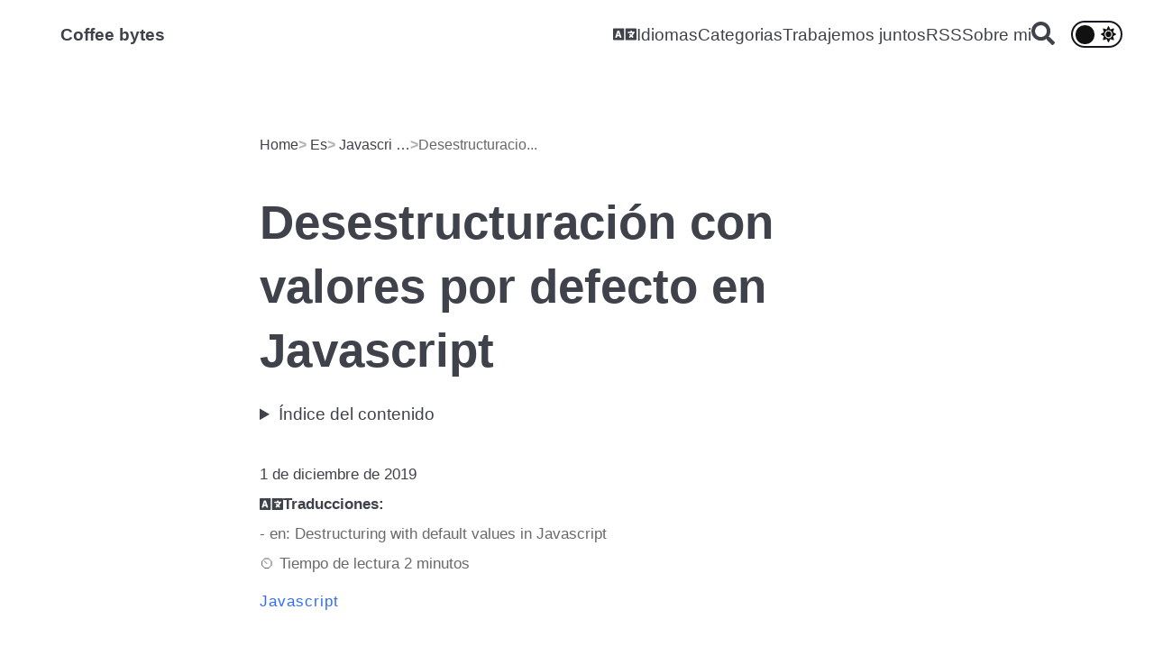

--- FILE ---
content_type: text/html; charset=utf-8
request_url: https://coffeebytes.dev/es/desestructuracion-con-valores-por-defecto-en-javascript/
body_size: -66
content:
<!DOCTYPE html>
<html lang="es">
  <head>
    <title>https://coffeebytes.dev/es/javascript/desestructuracion-con-valores-por-defecto-en-javascript/</title>
    <link rel="canonical" href="https://coffeebytes.dev/es/javascript/desestructuracion-con-valores-por-defecto-en-javascript/">
    <meta name="robots" content="noindex">
    <meta charset="utf-8">
    <meta http-equiv="refresh" content="0; url=https://coffeebytes.dev/es/javascript/desestructuracion-con-valores-por-defecto-en-javascript/">
  </head>
</html>


--- FILE ---
content_type: text/html; charset=utf-8
request_url: https://coffeebytes.dev/es/javascript/desestructuracion-con-valores-por-defecto-en-javascript/
body_size: 13289
content:
<!DOCTYPE html>
<html data-theme="dark" lang="es"><head>
    <meta charset="utf-8">
    <meta name="viewport" content="width=device-width, initial-scale=1">
    
    <link rel="alternate" href="https://coffeebytes.dev/es/javascript/desestructuracion-con-valores-por-defecto-en-javascript/" hreflang="es" />
    
        <link rel="alternate" href="https://coffeebytes.dev/en/javascript/destructuring-with-default-values-in-javascript/" hreflang="en" />
    

    <script>
    !function(t,e){var o,n,p,r;e.__SV||(window.posthog=e,e._i=[],e.init=function(i,s,a){function g(t,e){var o=e.split(".");2==o.length&&(t=t[o[0]],e=o[1]),t[e]=function(){t.push([e].concat(Array.prototype.slice.call(arguments,0)))}}(p=t.createElement("script")).type="text/javascript",p.crossOrigin="anonymous",p.async=!0,p.src=s.api_host.replace(".i.posthog.com","-assets.i.posthog.com")+"/static/array.js",(r=t.getElementsByTagName("script")[0]).parentNode.insertBefore(p,r);var u=e;for(void 0!==a?u=e[a]=[]:a="posthog",u.people=u.people||[],u.toString=function(t){var e="posthog";return"posthog"!==a&&(e+="."+a),t||(e+=" (stub)"),e},u.people.toString=function(){return u.toString(1)+".people (stub)"},o="init capture register register_once register_for_session unregister unregister_for_session getFeatureFlag getFeatureFlagPayload isFeatureEnabled reloadFeatureFlags updateEarlyAccessFeatureEnrollment getEarlyAccessFeatures on onFeatureFlags onSurveysLoaded onSessionId getSurveys getActiveMatchingSurveys renderSurvey canRenderSurvey identify setPersonProperties group resetGroups setPersonPropertiesForFlags resetPersonPropertiesForFlags setGroupPropertiesForFlags resetGroupPropertiesForFlags reset get_distinct_id getGroups get_session_id get_session_replay_url alias set_config startSessionRecording stopSessionRecording sessionRecordingStarted captureException loadToolbar get_property getSessionProperty createPersonProfile opt_in_capturing opt_out_capturing has_opted_in_capturing has_opted_out_capturing clear_opt_in_out_capturing debug getPageViewId captureTraceFeedback captureTraceMetric".split(" "),n=0;n<o.length;n++)g(u,o[n]);e._i.push([i,s,a])},e.__SV=1)}(document,window.posthog||[]);
    posthog.init('phc_bdNibmcFfhKQR6vm69bRtnnlzgkkO7cOSj44R09E98o', {
        api_host: 'https://us.i.posthog.com',
        person_profiles: 'identified_only', 
    })
</script>


<link async rel="stylesheet" href="/css/style.bundle.min.77642ef6970fee03048195f5b98d9aa46ef4e67031e062c74aebf65b388ec29e.css" integrity="sha256-d2Qu9pcP7gMEgZX1uY2apG705nAx4GLHSuv2WziOwp4=">
    
    <title>Desestructuración con valores por defecto en Javascript | Coffee bytes</title>













    


    

<meta name="robots" content="index, follow" />
<meta name="title" content="Desestructuración con valores por defecto en Javascript" />
<meta name="description" content="¿Quieres saber entender como llevar a cabo la desestructuración de un objeto con valores por defecto en javascript desde cero? En esta entrada explico como." />
<meta name="author" content="Eduardo Zepeda" />











<meta property="og:type" content="article" />
<meta property="og:site_name" content="Coffee bytes" />

<meta property="article:author" content="Eduardo Zepeda">
<meta property="article:published_time" content="2019-12-01T00:00:00Z">
<meta property="article:modified_time" content="2025-12-31T19:03:00Z">


<meta http-equiv="content-language" name="language" content="es">
<meta property="og:locale" content="es">
<meta property="og:url" content="https://coffeebytes.dev/es/javascript/desestructuracion-con-valores-por-defecto-en-javascript/" />
<meta property="og:title" content="Desestructuración con valores por defecto en Javascript" />
<meta property="og:description" content="¿Quieres saber entender como llevar a cabo la desestructuración de un objeto con valores por defecto en javascript desde cero? En esta entrada explico como." />


<meta property="og:image" content="https://coffeebytes.dev/es/javascript/desestructuracion-con-valores-por-defecto-en-javascript/images/desestructuracion_con_valores_por_defecto.jpg" />


<meta property="twitter:card" content="summary_large_image" />
<meta property="twitter:url" content="https://coffeebytes.dev/es/javascript/desestructuracion-con-valores-por-defecto-en-javascript/" />
<meta property="twitter:title" content="Desestructuración con valores por defecto en Javascript" />
<meta property="twitter:description" content="¿Quieres saber entender como llevar a cabo la desestructuración de un objeto con valores por defecto en javascript desde cero? En esta entrada explico como." />

<meta property="twitter:image" content="https://coffeebytes.dev/es/javascript/desestructuracion-con-valores-por-defecto-en-javascript/images/desestructuracion_con_valores_por_defecto.jpg" />


<link rel="canonical" href="https://coffeebytes.dev/es/javascript/desestructuracion-con-valores-por-defecto-en-javascript/" /><link rel="alternate" type="application/json" href="https://coffeebytes.dev/es/javascript/desestructuracion-con-valores-por-defecto-en-javascript/index.json" title="Coffee bytes" />
<link rel="alternate" type="application/rss+xml" href="https://coffeebytes.dev/es/javascript/desestructuracion-con-valores-por-defecto-en-javascript/index.xml" title="Coffee bytes" />





  












  
    
      <script defer src="/js/bundle.es.min.7b4f3b81b095f8a9f30cf499aedfd3a7910370a48e3f521ca1e1f613c75c3b98.js" integrity="sha256-e087gbCV&#43;KnzDPSZrt/Tp5EDcKSOP1IcoeH2E8dcO5g=" crossorigin="anonymous"></script>
    
  




<script async src="/js/searchBundle.min.f4a24066ed311a5ae828a76f8c2799700628871fa9746f7dfb88c0863b951c09.js"></script>
    
    
    


<script async src="https://pagead2.googlesyndication.com/pagead/js/adsbygoogle.js?client=ca-pub-4250730649804995"
     crossorigin="anonymous"></script>

</head><body id="hamburger-grid" hx-boost="true" hx-ext="head-support">
    <aside aria-label="Menu lateral" id="sidebar" class="sidebarHidden">
    
    <div role="navigation" aria-label="Cerrar menú lateral" id="close-icon" class="close" tabindex="0"></div>
    <ul class="nav-menu-sidebar">
    <li class="dropdown nav-link">
        <button class="dropbtn"><svg class="social-icon language-solid-icon" xmlns="http://www.w3.org/2000/svg" viewBox="0 0 640 512"><!--!Font Awesome Free 6.5.1 by @fontawesome - https://fontawesome.com License - https://fontawesome.com/license/free Copyright 2024 Fonticons, Inc.--><path d="M152.1 236.2c-3.5-12.1-7.8-33.2-7.8-33.2h-.5s-4.3 21.1-7.8 33.2l-11.1 37.5H163zM616 96H336v320h280c13.3 0 24-10.7 24-24V120c0-13.3-10.7-24-24-24zm-24 120c0 6.6-5.4 12-12 12h-11.4c-6.9 23.6-21.7 47.4-42.7 69.9 8.4 6.4 17.1 12.5 26.1 18 5.5 3.4 7.3 10.5 4.1 16.2l-7.9 13.9c-3.4 5.9-10.9 7.8-16.7 4.3-12.6-7.8-24.5-16.1-35.4-24.9-10.9 8.7-22.7 17.1-35.4 24.9-5.8 3.5-13.3 1.6-16.7-4.3l-7.9-13.9c-3.2-5.6-1.4-12.8 4.2-16.2 9.3-5.7 18-11.7 26.1-18-7.9-8.4-14.9-17-21-25.7-4-5.7-2.2-13.6 3.7-17.1l6.5-3.9 7.3-4.3c5.4-3.2 12.4-1.7 16 3.4 5 7 10.8 14 17.4 20.9 13.5-14.2 23.8-28.9 30-43.2H412c-6.6 0-12-5.4-12-12v-16c0-6.6 5.4-12 12-12h64v-16c0-6.6 5.4-12 12-12h16c6.6 0 12 5.4 12 12v16h64c6.6 0 12 5.4 12 12zM0 120v272c0 13.3 10.7 24 24 24h280V96H24c-13.3 0-24 10.7-24 24zm58.9 216.1L116.4 167c1.7-4.9 6.2-8.1 11.4-8.1h32.5c5.1 0 9.7 3.3 11.4 8.1l57.5 169.1c2.6 7.8-3.1 15.9-11.4 15.9h-22.9a12 12 0 0 1 -11.5-8.6l-9.4-31.9h-60.2l-9.1 31.8c-1.5 5.1-6.2 8.7-11.5 8.7H70.3c-8.2 0-14-8.1-11.4-15.9z"/></svg>Idiomas</button>
        <div class="dropdown-content">
            
            <a class="dropdown-menu-item" aria-label="Idioma: English" href="https://coffeebytes.dev/en/">English</a>
            
            <a class="dropdown-menu-item" aria-label="Idioma: Español" href="https://coffeebytes.dev/es/">Español</a>
            
        </div>
    </li>
    <li class="dropdown nav-link">
        <div><a aria-label="Enlace a la lista de categorias" href="/es/categories/">Categorias</a></div>
        <div class="dropdown-content dropdown-categories">
            <ul class="category-list">
    
    <li class="dropdown-category-item"><a title=algorithms aria-label="Enlace hacia la categoria: Algorithms" href="https://coffeebytes.dev/es/algorithms/">Algorithms</a></li>
    
    <li class="dropdown-category-item"><a title=algoritmos aria-label="Enlace hacia la categoria: Algoritmos" href="https://coffeebytes.dev/es/algoritmos/">Algoritmos</a></li>
    
    <li class="dropdown-category-item"><a title=artificial&#32;intelligence aria-label="Enlace hacia la categoria: Artificial intelligence" href="https://coffeebytes.dev/es/artificial-intelligence/">Artificial intelligence</a></li>
    
    <li class="dropdown-category-item"><a title=databases aria-label="Enlace hacia la categoria: Databases" href="https://coffeebytes.dev/es/databases/">Databases</a></li>
    
    <li class="dropdown-category-item"><a title=django aria-label="Enlace hacia la categoria: Django" href="https://coffeebytes.dev/es/django/">Django</a></li>
    
    <li class="dropdown-category-item"><a title=docker aria-label="Enlace hacia la categoria: Docker" href="https://coffeebytes.dev/es/docker/">Docker</a></li>
    
    <li class="dropdown-category-item"><a title=fastapi aria-label="Enlace hacia la categoria: Fastapi" href="https://coffeebytes.dev/es/fastapi/">Fastapi</a></li>
    
    <li class="dropdown-category-item"><a title=git aria-label="Enlace hacia la categoria: Git" href="https://coffeebytes.dev/es/git/">Git</a></li>
    
    <li class="dropdown-category-item"><a title=go aria-label="Enlace hacia la categoria: Go" href="https://coffeebytes.dev/es/go/">Go</a></li>
    
    <li class="dropdown-category-item"><a title=htmx aria-label="Enlace hacia la categoria: Htmx" href="https://coffeebytes.dev/es/htmx/">Htmx</a></li>
    
    <li class="dropdown-category-item"><a title=javascript aria-label="Enlace hacia la categoria: Javascript" href="https://coffeebytes.dev/es/javascript/">Javascript</a></li>
    
    <li class="dropdown-category-item"><a title=linux aria-label="Enlace hacia la categoria: Linux" href="https://coffeebytes.dev/es/linux/">Linux</a></li>
    
    <li class="dropdown-category-item"><a title=opinion aria-label="Enlace hacia la categoria: Opinion" href="https://coffeebytes.dev/es/opinion/">Opinion</a></li>
    
    <li class="dropdown-category-item"><a title=python aria-label="Enlace hacia la categoria: Python" href="https://coffeebytes.dev/es/python/">Python</a></li>
    
    <li class="dropdown-category-item"><a title=react aria-label="Enlace hacia la categoria: React" href="https://coffeebytes.dev/es/react/">React</a></li>
    
    <li class="dropdown-category-item"><a title=rust aria-label="Enlace hacia la categoria: Rust" href="https://coffeebytes.dev/es/rust/">Rust</a></li>
    
    <li class="dropdown-category-item"><a title=seo aria-label="Enlace hacia la categoria: Seo" href="https://coffeebytes.dev/es/seo/">Seo</a></li>
    
    <li class="dropdown-category-item"><a title=software&#32;architecture aria-label="Enlace hacia la categoria: Software architecture" href="https://coffeebytes.dev/es/software-architecture/">Software architecture</a></li>
    
    <li class="dropdown-category-item"><a title=testing aria-label="Enlace hacia la categoria: Testing" href="https://coffeebytes.dev/es/testing/">Testing</a></li>
    
    <li class="dropdown-category-item"><a title=typescript aria-label="Enlace hacia la categoria: Typescript" href="https://coffeebytes.dev/es/typescript/">Typescript</a></li>
    
</ul>
        </div>
    </li>
    <li class="nav-link">
    <a class="" href="https://coffeebytes.dev/es/pages/trabajemos-juntos/"
        aria-label="Trabajemos juntos menu" >
        
        Trabajemos juntos
    </a>
    </li>
    
    <li class="nav-link">
    <a class="" href="https://coffeebytes.dev/es/index.xml"
        aria-label="RSS menu"  hx-boost="false" >
        
        RSS
    </a>
    </li>
    
    <li class="nav-link">
    <a class="" href="https://coffeebytes.dev/es/authors/eduardo-zepeda/"
        aria-label="Sobre mi menu" >
        
        Sobre mi
    </a>
    </li>
    
    
    <li class="nav-link"><a href="/es/search" aria-label="Buscar"><svg class="social-icon search-icon" xmlns="http://www.w3.org/2000/svg" viewBox="0 0 512 512"><!-- Font Awesome Free 5.15.4 by @fontawesome - https://fontawesome.com License - https://fontawesome.com/license/free (Icons: CC BY 4.0, Fonts: SIL OFL 1.1, Code: MIT License) --><path d="M505 442.7L405.3 343c-4.5-4.5-10.6-7-17-7H372c27.6-35.3 44-79.7 44-128C416 93.1 322.9 0 208 0S0 93.1 0 208s93.1 208 208 208c48.3 0 92.7-16.4 128-44v16.3c0 6.4 2.5 12.5 7 17l99.7 99.7c9.4 9.4 24.6 9.4 33.9 0l28.3-28.3c9.4-9.4 9.4-24.6.1-34zM208 336c-70.7 0-128-57.2-128-128 0-70.7 57.2-128 128-128 70.7 0 128 57.2 128 128 0 70.7-57.2 128-128 128z"/></svg></a></li>
    
</ul>
</aside>
<div role="button" aria-label="Hacer scroll hasta la parte superior" id="scroll-up" class="scroll-up hidden"  tabindex="0">
    
    <svg class="toggle-theme-icon arrow-up-icon" xmlns="http://www.w3.org/2000/svg" viewBox="0 0 448 512"><!-- Font Awesome Free 5.15.4 by @fontawesome - https://fontawesome.com License - https://fontawesome.com/license/free (Icons: CC BY 4.0, Fonts: SIL OFL 1.1, Code: MIT License) --><path d="M34.9 289.5l-22.2-22.2c-9.4-9.4-9.4-24.6 0-33.9L207 39c9.4-9.4 24.6-9.4 33.9 0l194.3 194.3c9.4 9.4 9.4 24.6 0 33.9L413 289.4c-9.5 9.5-25 9.3-34.3-.4L264 168.6V456c0 13.3-10.7 24-24 24h-32c-13.3 0-24-10.7-24-24V168.6L69.2 289.1c-9.3 9.8-24.8 10-34.3.4z"/></svg>
</div>
<nav id="nav" role="navigation" aria-label="Menú principal">
    <div id="burger-icon" class="nav-burger" tabindex="0">
    <div class="burger-line"></div>
    <div class="burger-line"></div>
    <div class="burger-line"></div>
</div>
    <div class="site-name-nav"><strong><a href="/">Coffee bytes</a></strong></div>
    <section class="nav-menu" aria-label="Barra de navegación">
    <ul class="nav-menu-ul">
        <li class="dropdown nav-link">
            <div class="dropbtn"><svg class="social-icon language-solid-icon" xmlns="http://www.w3.org/2000/svg" viewBox="0 0 640 512"><!--!Font Awesome Free 6.5.1 by @fontawesome - https://fontawesome.com License - https://fontawesome.com/license/free Copyright 2024 Fonticons, Inc.--><path d="M152.1 236.2c-3.5-12.1-7.8-33.2-7.8-33.2h-.5s-4.3 21.1-7.8 33.2l-11.1 37.5H163zM616 96H336v320h280c13.3 0 24-10.7 24-24V120c0-13.3-10.7-24-24-24zm-24 120c0 6.6-5.4 12-12 12h-11.4c-6.9 23.6-21.7 47.4-42.7 69.9 8.4 6.4 17.1 12.5 26.1 18 5.5 3.4 7.3 10.5 4.1 16.2l-7.9 13.9c-3.4 5.9-10.9 7.8-16.7 4.3-12.6-7.8-24.5-16.1-35.4-24.9-10.9 8.7-22.7 17.1-35.4 24.9-5.8 3.5-13.3 1.6-16.7-4.3l-7.9-13.9c-3.2-5.6-1.4-12.8 4.2-16.2 9.3-5.7 18-11.7 26.1-18-7.9-8.4-14.9-17-21-25.7-4-5.7-2.2-13.6 3.7-17.1l6.5-3.9 7.3-4.3c5.4-3.2 12.4-1.7 16 3.4 5 7 10.8 14 17.4 20.9 13.5-14.2 23.8-28.9 30-43.2H412c-6.6 0-12-5.4-12-12v-16c0-6.6 5.4-12 12-12h64v-16c0-6.6 5.4-12 12-12h16c6.6 0 12 5.4 12 12v16h64c6.6 0 12 5.4 12 12zM0 120v272c0 13.3 10.7 24 24 24h280V96H24c-13.3 0-24 10.7-24 24zm58.9 216.1L116.4 167c1.7-4.9 6.2-8.1 11.4-8.1h32.5c5.1 0 9.7 3.3 11.4 8.1l57.5 169.1c2.6 7.8-3.1 15.9-11.4 15.9h-22.9a12 12 0 0 1 -11.5-8.6l-9.4-31.9h-60.2l-9.1 31.8c-1.5 5.1-6.2 8.7-11.5 8.7H70.3c-8.2 0-14-8.1-11.4-15.9z"/></svg>Idiomas</div>
            <div class="dropdown-content">
                
                <a class="dropdown-menu-item" aria-label="Idioma: English"
                    href="https://coffeebytes.dev/en/">English</a>
                
                <a class="dropdown-menu-item" aria-label="Idioma: Español"
                    href="https://coffeebytes.dev/es/">Español</a>
                
            </div>
        </li>
        
        
        <li class="dropdown nav-link">
            <div><a aria-label=Enlace&#32;a&#32;la&#32;lista&#32;de&#32;categorias href="/es/categories/">Categorias</a></div>
            <div class="dropdown-content dropdown-categories">
                <ul class="category-list">
    
    <li class="dropdown-category-item"><a title=algorithms aria-label="Enlace hacia la categoria: Algorithms" href="https://coffeebytes.dev/es/algorithms/">Algorithms</a></li>
    
    <li class="dropdown-category-item"><a title=algoritmos aria-label="Enlace hacia la categoria: Algoritmos" href="https://coffeebytes.dev/es/algoritmos/">Algoritmos</a></li>
    
    <li class="dropdown-category-item"><a title=artificial&#32;intelligence aria-label="Enlace hacia la categoria: Artificial intelligence" href="https://coffeebytes.dev/es/artificial-intelligence/">Artificial intelligence</a></li>
    
    <li class="dropdown-category-item"><a title=databases aria-label="Enlace hacia la categoria: Databases" href="https://coffeebytes.dev/es/databases/">Databases</a></li>
    
    <li class="dropdown-category-item"><a title=django aria-label="Enlace hacia la categoria: Django" href="https://coffeebytes.dev/es/django/">Django</a></li>
    
    <li class="dropdown-category-item"><a title=docker aria-label="Enlace hacia la categoria: Docker" href="https://coffeebytes.dev/es/docker/">Docker</a></li>
    
    <li class="dropdown-category-item"><a title=fastapi aria-label="Enlace hacia la categoria: Fastapi" href="https://coffeebytes.dev/es/fastapi/">Fastapi</a></li>
    
    <li class="dropdown-category-item"><a title=git aria-label="Enlace hacia la categoria: Git" href="https://coffeebytes.dev/es/git/">Git</a></li>
    
    <li class="dropdown-category-item"><a title=go aria-label="Enlace hacia la categoria: Go" href="https://coffeebytes.dev/es/go/">Go</a></li>
    
    <li class="dropdown-category-item"><a title=htmx aria-label="Enlace hacia la categoria: Htmx" href="https://coffeebytes.dev/es/htmx/">Htmx</a></li>
    
    <li class="dropdown-category-item"><a title=javascript aria-label="Enlace hacia la categoria: Javascript" href="https://coffeebytes.dev/es/javascript/">Javascript</a></li>
    
    <li class="dropdown-category-item"><a title=linux aria-label="Enlace hacia la categoria: Linux" href="https://coffeebytes.dev/es/linux/">Linux</a></li>
    
    <li class="dropdown-category-item"><a title=opinion aria-label="Enlace hacia la categoria: Opinion" href="https://coffeebytes.dev/es/opinion/">Opinion</a></li>
    
    <li class="dropdown-category-item"><a title=python aria-label="Enlace hacia la categoria: Python" href="https://coffeebytes.dev/es/python/">Python</a></li>
    
    <li class="dropdown-category-item"><a title=react aria-label="Enlace hacia la categoria: React" href="https://coffeebytes.dev/es/react/">React</a></li>
    
    <li class="dropdown-category-item"><a title=rust aria-label="Enlace hacia la categoria: Rust" href="https://coffeebytes.dev/es/rust/">Rust</a></li>
    
    <li class="dropdown-category-item"><a title=seo aria-label="Enlace hacia la categoria: Seo" href="https://coffeebytes.dev/es/seo/">Seo</a></li>
    
    <li class="dropdown-category-item"><a title=software&#32;architecture aria-label="Enlace hacia la categoria: Software architecture" href="https://coffeebytes.dev/es/software-architecture/">Software architecture</a></li>
    
    <li class="dropdown-category-item"><a title=testing aria-label="Enlace hacia la categoria: Testing" href="https://coffeebytes.dev/es/testing/">Testing</a></li>
    
    <li class="dropdown-category-item"><a title=typescript aria-label="Enlace hacia la categoria: Typescript" href="https://coffeebytes.dev/es/typescript/">Typescript</a></li>
    
</ul>
            </div>
        </li>
        
        <li class="nav-link"> 
            <a class="nav-a " href="https://coffeebytes.dev/es/pages/trabajemos-juntos/"
                aria-label="Trabajemos juntos" >
                
                Trabajemos juntos
            </a>
        </li>
        
        <li class="nav-link"> 
            <a class="nav-a " href="https://coffeebytes.dev/es/index.xml"
                aria-label="RSS"  hx-boost="false" >
                
                RSS
            </a>
        </li>
        
        <li class="nav-link"> 
            <a class="nav-a " href="https://coffeebytes.dev/es/authors/eduardo-zepeda/"
                aria-label="Sobre mi" >
                
                Sobre mi
            </a>
        </li>
        
        
        <li>
            <a href="/es/search" class="search-icon" title="Buscar" aria-label="Buscar"><svg class="social-icon search-icon" xmlns="http://www.w3.org/2000/svg" viewBox="0 0 512 512"><!-- Font Awesome Free 5.15.4 by @fontawesome - https://fontawesome.com License - https://fontawesome.com/license/free (Icons: CC BY 4.0, Fonts: SIL OFL 1.1, Code: MIT License) --><path d="M505 442.7L405.3 343c-4.5-4.5-10.6-7-17-7H372c27.6-35.3 44-79.7 44-128C416 93.1 322.9 0 208 0S0 93.1 0 208s93.1 208 208 208c48.3 0 92.7-16.4 128-44v16.3c0 6.4 2.5 12.5 7 17l99.7 99.7c9.4 9.4 24.6 9.4 33.9 0l28.3-28.3c9.4-9.4 9.4-24.6.1-34zM208 336c-70.7 0-128-57.2-128-128 0-70.7 57.2-128 128-128 70.7 0 128 57.2 128 128 0 70.7-57.2 128-128 128z"/></svg></a>
        </li>
        
    </ul>
</section>
    <div class="theme-toggle"> <input id="toggle-switch" type="checkbox" checked />
<label aria-label=Alternar&#32;el&#32;tema&#32;de&#32;la&#32;interfaz id="toggle-label" for="toggle-switch" tabindex="0">
    <svg class="toggle-theme-icon moon-icon" xmlns="http://www.w3.org/2000/svg" viewBox="0 0 512 512"><!-- Font Awesome Free 5.15.4 by @fontawesome - https://fontawesome.com License - https://fontawesome.com/license/free (Icons: CC BY 4.0, Fonts: SIL OFL 1.1, Code: MIT License) --><path d="M283.211 512c78.962 0 151.079-35.925 198.857-94.792 7.068-8.708-.639-21.43-11.562-19.35-124.203 23.654-238.262-71.576-238.262-196.954 0-72.222 38.662-138.635 101.498-174.394 9.686-5.512 7.25-20.197-3.756-22.23A258.156 258.156 0 0 0 283.211 0c-141.309 0-256 114.511-256 256 0 141.309 114.511 256 256 256z"/></svg>
    <svg class="toggle-theme-icon sun-icon" xmlns="http://www.w3.org/2000/svg" viewBox="0 0 512 512"><!-- Font Awesome Free 5.15.4 by @fontawesome - https://fontawesome.com License - https://fontawesome.com/license/free (Icons: CC BY 4.0, Fonts: SIL OFL 1.1, Code: MIT License) --><path d="M256 160c-52.9 0-96 43.1-96 96s43.1 96 96 96 96-43.1 96-96-43.1-96-96-96zm246.4 80.5l-94.7-47.3 33.5-100.4c4.5-13.6-8.4-26.5-21.9-21.9l-100.4 33.5-47.4-94.8c-6.4-12.8-24.6-12.8-31 0l-47.3 94.7L92.7 70.8c-13.6-4.5-26.5 8.4-21.9 21.9l33.5 100.4-94.7 47.4c-12.8 6.4-12.8 24.6 0 31l94.7 47.3-33.5 100.5c-4.5 13.6 8.4 26.5 21.9 21.9l100.4-33.5 47.3 94.7c6.4 12.8 24.6 12.8 31 0l47.3-94.7 100.4 33.5c13.6 4.5 26.5-8.4 21.9-21.9l-33.5-100.4 94.7-47.3c13-6.5 13-24.7.2-31.1zm-155.9 106c-49.9 49.9-131.1 49.9-181 0-49.9-49.9-49.9-131.1 0-181 49.9-49.9 131.1-49.9 181 0 49.9 49.9 49.9 131.1 0 181z"/></svg>
</label>
    </div>
</nav><main id="main">
        <div class="main">

































<script type="application/ld+json">
{
    "@context": "http://schema.org",
    "@graph": [
        {
        "@type": "WebPage",
        "@id": "https://coffeebytes.dev/es/javascript/desestructuracion-con-valores-por-defecto-en-javascript/#webpage",
        "url": "https://coffeebytes.dev/es/javascript/desestructuracion-con-valores-por-defecto-en-javascript/",
        "name": "Desestructuración con valores por defecto en Javascript",
        "isPartOf": {
            "@id": "https://coffeebytes.dev/#website"
        },
        "mainEntity": {
            "@type": "BlogPosting"
        },
        
        "inLanguage": "es",
        "potentialAction": [
            {
                "@type": "ReadAction",
                "target": [
                    "https://coffeebytes.dev/es/javascript/desestructuracion-con-valores-por-defecto-en-javascript/"
                ]
            }
        ]
},
        {
    "@type": "WebSite",
    "@id": "https://coffeebytes.dev/#website",
    "url": "https://coffeebytes.dev/",
    "name": "Coffee bytes",
    "description": "",
    "publisher": {
        "@id": "https://coffeebytes.dev/#organization"
    },
    "inLanguage": "es"
},
        {
"@type": "Organization",
"@id": "https://coffeebytes.dev/#organization",
"name": "Coffee bytes",
"url": "https://coffeebytes.dev/"
},
        {
    "@type": "Blog",
    "@id": "https://coffeebytes.dev/#blog",
    "name": "Coffee bytes",
    "url": "https://coffeebytes.dev/",
    "description": "Mi Blog de Desarrollo Web Full-stack en Linux con mis opiniones, tutoriales, ideas and críticas.",
    "thumbnailUrl": "https://coffeebytes.dev/",
    "license": "© All rights reserved",
    "mainEntityOfPage": {
        "@id": "https://coffeebytes.dev/es/javascript/desestructuracion-con-valores-por-defecto-en-javascript/#webpage"
    },
    "potentialAction": {
        "@type": "SearchAction",
        "target": {
          "@type": "EntryPoint",
          "urlTemplate": "https://coffeebytes.dev/es/search?q={q}",
          "actionPlatform": [
            "http://schema.org/DesktopWebPlatform",
            "http://schema.org/MobileWebPlatform"
          ]
        },
        "query-input": "required name={q}"
    }
},
        {
  "@type": "BreadcrumbList",
  "@id": "https://coffeebytes.dev/es/javascript/desestructuracion-con-valores-por-defecto-en-javascript/#breadcrumbs",
  "itemListElement": [
    {
      "@type": "ListItem",
      "position": 1,
      "name": "Home",
      "item": "https://coffeebytes.dev/"
    },
    {
      "@type": "ListItem",
      "position": 2,
      "name": "Español",
      "item": "https://coffeebytes.dev/es/"
    }
        ,{
          "@type": "ListItem",
          "position": 3,
          "name": "Javascript",
          "item": "https://coffeebytes.dev/es/javascript/"
        }
        ,{
          "@type": "ListItem",
          "position": 4,
          "name": "Desestructuracion Con Valores Por Defecto en Javascript",
          "item": "https://coffeebytes.dev/es/javascript/desestructuracion-con-valores-por-defecto-en-javascript/"
        }
  ]
},
            {
    "@type": "Person",
    "@id": "https://coffeebytes.dev/es/authors/eduardo-zepeda/#author",
    "name": "Eduardo Zepeda",
    "url": "https://coffeebytes.dev/es/authors/eduardo-zepeda/",
    "image": "https://res.cloudinary.com/dwrscezd2/image/upload/v1751669772/coffee-bytes/ed-zepeda-250_khvdod.jpg",
    "sameAs": [
        "https://twitter.com/@hello_wired",
        
        "https://linkedin.com/in/eduardomzepeda",
        
        "https://github.com/EduardoZepeda",
        
        "https://instagram.com/zeedu.dev"
  ],
  "description": "Desarrollador web y predicador de GNU/Linux. Madurez sobre novedad, mejor hecho que perfecto. Antes creía en la bondad de las criptodivisas fuera de la especulación monetaria. Abierto al Rustaceanismo.",
  "jobTitle": "Web developer",
  "worksFor": {
      "@id": "https://coffeebytes.dev/#organization"
  },
  "memberOf": {
      "@id": "https://coffeebytes.dev/#organization"
  }
}
,
        
        
        {
            "@type": "BlogPosting",
            "articleSection": [ "javascript" ],
            "articleBody": "En la entrada anterior traté brevemente el tema de la desestructuración con objetos anidados en javascript . En esta publicación voy a hablar un poco sobre como podemos especificar valores por defecto al momento de desestructurar un objeto en javascript.\nPara hacerlo crearemos un objeto bastante sencillo:\nconst user = { userIsLoggedIn: true, email: \u0026#34;email@example.org\u0026#34;, accountType: \u0026#34;premium\u0026#34; } Este objeto podría ser la respuesta a una petición API. Del objeto anterior podriamos desestructurar tres propiedades, userIsLoggedIn, email y accountType.\nconst { userIsLoggedIn, email, accountType } = user Pero, ¿qué sucedería si hay un cambio en la API y ahora esta ya no retorna la propiedad el accountType?, esto bastaría para que toda la parte del frontend que dependa de la presencia de esa variable tenga errores.\nif(accountType===\u0026#39;Admin\u0026#39;){ showAdvancedMenu() } if(accountType===\u0026#39;basic\u0026#39;){ showBasicMenu() } Bien pues para evitar que suceda eso podemos asignar un valor por defecto cuando la desestructuración no encuentre la propiedad que queremos desestructurar. Si estás siguiendo este ejemplo recuerda limpiar la terminal de javascript y volver a declarar el objeto principal o tendrás un error.\nAsignar un valor por defecto al desestructurar un objeto Esta vez declaremos el objeto user sin la propiedad accountType:\nconst user = { userIsLoggedIn: true, email: \u0026#34;email@example.org\u0026#34; } Bien, si nosotros intentemos desestructurar el objeto y asignar un valor por defecto si no se encuentra la propiedad adecuada lo haremos de la siguiente manera:\nconst { userIsLoggedIn, email, accountType=\u0026#34;basic\u0026#34; } = user accountType \u0026#34;basic\u0026#34; La constante accountType devuelve \u0026lsquo;basic\u0026rsquo;, una propiedad de la cual carecia el objeto original, pero que ahora tendrá un valor por defecto si es omitida. Esto nos permite mantener el frontend sin cambios grandes ante una modificación de una respuesta HTTP y manejar la ausencia de alguna propiedad en un objeto.\nSé que a veces puede ser bastante difícil este tema, a mi también me costó algo de trabajo comprenderlo la primera vez, la desestructuración hace mucho más legible el ya de por sí confuso código de Javascript. Si aún te parece confuso Javascript te dejo una entrada donde hablo del que yo considero el mejor libro para aprender Javascript a nivel intermedio.\n",
            "name": "Desestructuración con valores por defecto en Javascript",
            "headline": "Desestructuración con valores por defecto en Javascript",
            "alternativeHeadline":  null ,
            "description": "¿Quieres saber entender como llevar a cabo la desestructuración de un objeto con valores por defecto en javascript desde cero? En esta entrada explico como.",
            "inLanguage": "es",
            "mainEntityOfPage": {
                "@id": "https://coffeebytes.dev/es/javascript/desestructuracion-con-valores-por-defecto-en-javascript/#webpage"
            },
            "isPartOf": {
                "@id": "https://coffeebytes.dev/#blog"
            },
            "author" : [{"@id":"https://coffeebytes.dev/es/authors/eduardo-zepeda/#author"}],
            "creator" : [{"@id":"https://coffeebytes.dev/es/authors/eduardo-zepeda/#author"}],
            "accountablePerson" : [{"@id":"https://coffeebytes.dev/es/authors/eduardo-zepeda/#author"}],
            "copyrightHolder" : [{"@id":"https://coffeebytes.dev/es/authors/eduardo-zepeda/#author"}],
            "copyrightYear" : "2019",
            "dateCreated": "2019-12-01T00:00:00.00Z",
            "datePublished": "2019-12-01T00:00:00.00Z",
            "dateModified": "2025-12-31T19:03:00.37Z",
            "publisher":{
                "@type":"Organization",
                "name": "Coffee bytes",
                "url": "https://coffeebytes.dev/",
                "logo": {
                    "@type": "ImageObject",
                    "url": "https://coffeebytes.dev/",
                    "width":"32",
                    "height":"32"
                }
            },
            
            "image": ["https://coffeebytes.dev/en/javascript/destructuring-with-default-values-in-javascript/images/desestructuracion_con_valores_por_defecto.jpg"],
            "url" : "https://coffeebytes.dev/es/javascript/desestructuracion-con-valores-por-defecto-en-javascript/",
            "wordCount" :  354 ,
            "genre" : [ "javascript" ],
            "keywords" : [ "javascript" ],
            "isAccessibleForFree":  true ,
            "isFamilyFriendly":  true ,
                "audience": {
                    "@type": "Audience",
                    "name": "Web developers"
                }
            
        }
    ]
}
</script>




<div class="post-content-container">
    <div id="left-panel" class="left-panel"></div>
    <div class="post-container">
        <nav class="breadcrumbs">
  <ul id="breadcrumbs">
    <li class="breadcrumbs-item breadcrumbs-first">
      <a href="https://coffeebytes.dev/" class="text-blue-600 hover:underline">Home</a>
    </li><li class="breadcrumbs-item"><a href="/es/" class="text-blue-600 hover:underline capitalize">
            Es
          </a></li><li class="breadcrumbs-item"><a href="/es/javascript/" class="text-blue-600 hover:underline capitalize">
            Javascri …
          </a></li><li class="breadcrumbs-item"><span title="Desestructuracion Con Valores Por Defecto en Javascript" class="breadcrumbs-last">Desestructuracio...</span></li></ul>
</nav>

        






        <article class="post">
            <h1>Desestructuración con valores por defecto en Javascript</h1>
            <section aria-label="" class="post-toc">
                
<details>
    <summary>Índice del contenido</summary>
    <p>Desestructuración con valores por defecto en Javascript</p>
    <div class="summary"><nav id="TableOfContents">
  <ul>
    <li><a href="#asignar-un-valor-por-defecto-al-desestructurar-un-objeto">Asignar un valor por defecto al desestructurar un objeto</a></li>
  </ul>
</nav></div>
</details>

            </section>
            

<section aria-label="" class="post-metadata">
    <div class="author-list">
    
</div>
    <div class="published-date"><time datetime=" 2019-12-01">1 de diciembre de 2019</time>
</div>
        
<div class="i18n-container">
    <div class="i18n-list"><svg class="social-icon language-solid-icon" xmlns="http://www.w3.org/2000/svg" viewBox="0 0 640 512"><!--!Font Awesome Free 6.5.1 by @fontawesome - https://fontawesome.com License - https://fontawesome.com/license/free Copyright 2024 Fonticons, Inc.--><path d="M152.1 236.2c-3.5-12.1-7.8-33.2-7.8-33.2h-.5s-4.3 21.1-7.8 33.2l-11.1 37.5H163zM616 96H336v320h280c13.3 0 24-10.7 24-24V120c0-13.3-10.7-24-24-24zm-24 120c0 6.6-5.4 12-12 12h-11.4c-6.9 23.6-21.7 47.4-42.7 69.9 8.4 6.4 17.1 12.5 26.1 18 5.5 3.4 7.3 10.5 4.1 16.2l-7.9 13.9c-3.4 5.9-10.9 7.8-16.7 4.3-12.6-7.8-24.5-16.1-35.4-24.9-10.9 8.7-22.7 17.1-35.4 24.9-5.8 3.5-13.3 1.6-16.7-4.3l-7.9-13.9c-3.2-5.6-1.4-12.8 4.2-16.2 9.3-5.7 18-11.7 26.1-18-7.9-8.4-14.9-17-21-25.7-4-5.7-2.2-13.6 3.7-17.1l6.5-3.9 7.3-4.3c5.4-3.2 12.4-1.7 16 3.4 5 7 10.8 14 17.4 20.9 13.5-14.2 23.8-28.9 30-43.2H412c-6.6 0-12-5.4-12-12v-16c0-6.6 5.4-12 12-12h64v-16c0-6.6 5.4-12 12-12h16c6.6 0 12 5.4 12 12v16h64c6.6 0 12 5.4 12 12zM0 120v272c0 13.3 10.7 24 24 24h280V96H24c-13.3 0-24 10.7-24 24zm58.9 216.1L116.4 167c1.7-4.9 6.2-8.1 11.4-8.1h32.5c5.1 0 9.7 3.3 11.4 8.1l57.5 169.1c2.6 7.8-3.1 15.9-11.4 15.9h-22.9a12 12 0 0 1 -11.5-8.6l-9.4-31.9h-60.2l-9.1 31.8c-1.5 5.1-6.2 8.7-11.5 8.7H70.3c-8.2 0-14-8.1-11.4-15.9z"/></svg><strong>Traducciones:</strong></div>
    <ul class="i18n-posts">
        
        <li class="i18n-post">
            <a title="Destructuring with default values in Javascript" aria-label="Translated version: English" href="/en/javascript/destructuring-with-default-values-in-javascript/">- en: Destructuring with default values in Javascript</a>
        </li>
        
    </ul>
</div>

    
<div aria-label="Tiempo de lectura 2 minutos" class="reading-time">⏲ Tiempo de lectura 2 minutos</div>
    <div class="post-categories">
    
    <a class="post-category"
        aria-label="Enlace hacia la categoria: Javascript" 
        href="https://coffeebytes.dev/es/javascript/">Javascript</a>
    
</div>
</section>
            
            


            <div class="content"><p>En la entrada anterior traté brevemente el tema de la 

<a class="markdown-link" href="https://coffeebytes.dev/es/javascript/desestructuracion-de-objetos-anidados-en-javascript/">desestructuración con objetos anidados en javascript</a>
 . En esta publicación voy a hablar un poco sobre como podemos especificar valores por defecto al momento de desestructurar un objeto en javascript.</p>



<div class="google-ads-container-8672022193">
  <ins class="adsbygoogle"
      style="display:block; text-align:center;"
      data-ad-layout="in-article"
      data-ad-format="fluid"
      data-ad-client="ca-pub-4250730649804995"
      data-ad-slot="8672022193"></ins>
  <script>
      (adsbygoogle = window.adsbygoogle || []).push({});
  </script>
</div>



<div class="nc">
  <a rel="sponsored nofollow"href="https://m.do.co/c/a22240ebb8e7" target="_top" id="890711">
<img src="https://res.cloudinary.com/dwrscezd2/image/upload/v1765910574/coffee-bytes/Digital-ocean-banner_tuov4m.png" border="0" alt="" class="banner"/></a>
<img height="0" width="0" src="https://namecheap.pxf.io/i/4085764/890711/5618" style="position:absolute;visibility:hidden;" border="0" />
</div>

<style>

  .nc {
    margin: 2rem 0;
  }
  .banner{
    width: 728px;
    height: 90px;
  }

  .google-ads-container-8672022193{
    background-color: transparent;
    width: 100%;
    height: 90px;
  }
  @media (max-width: 720px) {
    .google-ads-container-8672022193 {
      height: 280px;
      width: 480px;
    }
    .banner{
      width: 273px;
      height: 34px;
    }
  }
    @media (max-width: 480px) {
    .google-ads-container-8672022193 {
      height: 280px;
      width: 300px;
    }
  }
</style>


<p>Para hacerlo crearemos un objeto bastante sencillo:</p>
<div class="highlight"><pre tabindex="0" style="color:#e2e4e5;background-color:#282a36;-moz-tab-size:4;-o-tab-size:4;tab-size:4;"><code class="language-javascript" data-lang="javascript"><span style="display:flex;"><span><span style="color:#ff6ac1">const</span> user <span style="color:#ff6ac1">=</span> {
</span></span><span style="display:flex;"><span>  userIsLoggedIn<span style="color:#ff6ac1">:</span> <span style="color:#ff6ac1">true</span>, 
</span></span><span style="display:flex;"><span>  email<span style="color:#ff6ac1">:</span> <span style="color:#5af78e">&#34;<a href="/cdn-cgi/l/email-protection" class="__cf_email__" data-cfemail="99fcf4f8f0f5d9fce1f8f4e9f5fcb7f6ebfe">[email&#160;protected]</a>&#34;</span>,
</span></span><span style="display:flex;"><span>  accountType<span style="color:#ff6ac1">:</span> <span style="color:#5af78e">&#34;premium&#34;</span> 
</span></span><span style="display:flex;"><span>}
</span></span></code></pre></div><p>Este objeto podría ser la respuesta a una petición API. Del objeto anterior podriamos desestructurar tres propiedades, <em>userIsLoggedIn</em>, <em>email</em> y <em>accountType</em>.</p>
<div class="highlight"><pre tabindex="0" style="color:#e2e4e5;background-color:#282a36;-moz-tab-size:4;-o-tab-size:4;tab-size:4;"><code class="language-javascript" data-lang="javascript"><span style="display:flex;"><span><span style="color:#ff6ac1">const</span> { userIsLoggedIn, email, accountType } <span style="color:#ff6ac1">=</span> user
</span></span></code></pre></div><p>Pero, ¿qué sucedería si hay un cambio en la API y ahora esta ya no retorna la propiedad el <em>accountType</em>?, esto bastaría para que toda la parte del frontend que dependa de la presencia de esa variable tenga errores.</p>
<div class="highlight"><pre tabindex="0" style="color:#e2e4e5;background-color:#282a36;-moz-tab-size:4;-o-tab-size:4;tab-size:4;"><code class="language-javascript" data-lang="javascript"><span style="display:flex;"><span><span style="color:#ff6ac1">if</span>(accountType<span style="color:#ff6ac1">===</span><span style="color:#5af78e">&#39;Admin&#39;</span>){
</span></span><span style="display:flex;"><span>  showAdvancedMenu()
</span></span><span style="display:flex;"><span>}
</span></span><span style="display:flex;"><span><span style="color:#ff6ac1">if</span>(accountType<span style="color:#ff6ac1">===</span><span style="color:#5af78e">&#39;basic&#39;</span>){
</span></span><span style="display:flex;"><span>  showBasicMenu()
</span></span><span style="display:flex;"><span>}
</span></span></code></pre></div><p>Bien pues para evitar que suceda eso podemos asignar un valor por defecto cuando la desestructuración no encuentre la propiedad que queremos desestructurar. Si estás siguiendo este ejemplo recuerda limpiar la terminal de javascript y volver a declarar el objeto principal o tendrás un error.</p>



<div class="google-ads-container-1124666671">
  <ins class="adsbygoogle"
      style="display:block; text-align:center;"
      data-ad-layout="in-article"
      data-ad-format="fluid"
      data-ad-client="ca-pub-4250730649804995"
      data-ad-slot="1124666671"></ins>
  <script data-cfasync="false" src="/cdn-cgi/scripts/5c5dd728/cloudflare-static/email-decode.min.js"></script><script>
      (adsbygoogle = window.adsbygoogle || []).push({});
  </script>
</div>




<div class="nc">
  <a rel="sponsored nofollow"href="https://namecheap.pxf.io/c/4085764/890711/5618" target="_top" id="890711">
<img src="//a.impactradius-go.com/display-ad/5618-890711" border="0" alt="" class="banner"/></a>
<img height="0" width="0" src="https://namecheap.pxf.io/i/4085764/890711/5618" style="position:absolute;visibility:hidden;" border="0" />
</div>

<style>
  .google-ads-container-1124666671{
    background-color: transparent;
    width: 100%;
    height: 90px;
  }
  @media (max-width: 720px) {
    .google-ads-container-1124666671 {
      height: 280px;
      width: 480px;
    }
  }
    @media (max-width: 480px) {
    .google-ads-container-1124666671 {
      height: 280px;
      width: 300px;
    }
  }
</style>
<h2 id="asignar-un-valor-por-defecto-al-desestructurar-un-objeto">Asignar un valor por defecto al desestructurar un objeto</h2>
<p>Esta vez declaremos el objeto user sin la propiedad <em>accountType</em>:</p>
<div class="highlight"><pre tabindex="0" style="color:#e2e4e5;background-color:#282a36;-moz-tab-size:4;-o-tab-size:4;tab-size:4;"><code class="language-javascript" data-lang="javascript"><span style="display:flex;"><span><span style="color:#ff6ac1">const</span> user <span style="color:#ff6ac1">=</span> {
</span></span><span style="display:flex;"><span>  userIsLoggedIn<span style="color:#ff6ac1">:</span> <span style="color:#ff6ac1">true</span>, 
</span></span><span style="display:flex;"><span>  email<span style="color:#ff6ac1">:</span> <span style="color:#5af78e">&#34;<a href="/cdn-cgi/l/email-protection" class="__cf_email__" data-cfemail="b2d7dfd3dbdef2d7cad3dfc2ded79cddc0d5">[email&#160;protected]</a>&#34;</span>
</span></span><span style="display:flex;"><span>}
</span></span></code></pre></div><p>Bien, si nosotros intentemos desestructurar el objeto y asignar un valor por defecto si no se encuentra la propiedad adecuada lo haremos de la siguiente manera:</p>



<div class="google-ads-container-5272667386">
  <ins class="adsbygoogle"
      style="display:block; text-align:center;"
      data-ad-layout="in-article"
      data-ad-format="fluid"
      data-ad-client="ca-pub-4250730649804995"
      data-ad-slot="5272667386"></ins>
  <script data-cfasync="false" src="/cdn-cgi/scripts/5c5dd728/cloudflare-static/email-decode.min.js"></script><script>
      (adsbygoogle = window.adsbygoogle || []).push({});
  </script>
</div>



<style>
  .google-ads-container-5272667386{
    background-color: transparent;
    width: 100%;
    height: 90px;
  }
  @media (max-width: 720px) {
    .google-ads-container-5272667386 {
      height: 280px;
      width: 480px;
    }
  }
    @media (max-width: 480px) {
    .google-ads-container-5272667386 {
      height: 280px;
      width: 300px;
    }
  }
</style>
<div class="highlight"><pre tabindex="0" style="color:#e2e4e5;background-color:#282a36;-moz-tab-size:4;-o-tab-size:4;tab-size:4;"><code class="language-javascript" data-lang="javascript"><span style="display:flex;"><span><span style="color:#ff6ac1">const</span> { userIsLoggedIn, email, accountType<span style="color:#ff6ac1">=</span><span style="color:#5af78e">&#34;basic&#34;</span> } <span style="color:#ff6ac1">=</span> user
</span></span><span style="display:flex;"><span>accountType
</span></span><span style="display:flex;"><span><span style="color:#5af78e">&#34;basic&#34;</span>
</span></span></code></pre></div><p>La constante <em>accountType</em> devuelve &lsquo;basic&rsquo;, una propiedad de la cual carecia el objeto original, pero que ahora tendrá un valor por defecto si es omitida. Esto nos permite mantener el frontend sin cambios grandes ante una modificación de una respuesta HTTP y manejar la ausencia de alguna propiedad en un objeto.</p>
<p>Sé que a veces puede ser bastante difícil este tema, a mi también me costó algo de trabajo comprenderlo la primera vez, la desestructuración hace mucho más legible el ya de por sí confuso código de Javascript. Si aún te parece confuso Javascript te dejo una entrada donde hablo del que yo considero el 

<a class="markdown-link" href="https://coffeebytes.dev/es/javascript/el-mejor-libro-para-aprender-javascript-moderno/">mejor libro para aprender Javascript</a>
 a nivel intermedio.</p>
</div>
        </article>
        <div class="next-previous-links">
            <section aria-label="Enlaces a la entrada previa y siguiente" class="next-prev-links">
    
    
        <div class="next-link">
            <p><strong>←Siguiente</strong></p>
            <a title="Estás usando mal console.log en javascript" aria-label="Siguiente post" class="next-prev" rel="next" href="https://coffeebytes.dev/es/javascript/estas-usando-mal-consolelog-en-javascript/">Estás usando mal console.log en javascript</a>
        </div>
    
    
        <div class="previous-link">
            <p><strong>Previo→</strong></p>
            <a title="Desestructuración de objetos anidados en Javascript" aria-label="Post anterior" class="next-prev" rel="prev" href="https://coffeebytes.dev/es/javascript/desestructuracion-de-objetos-anidados-en-javascript/">Desestructuración de objetos anidados en...</a>
        </div>
    
</section>
            
                <form hx-boost="false" action="https://dev.us17.list-manage.com/subscribe/post?u=5db658017fc3fb83c8ab5ff63&amp;amp;id=c4ad1325c9" method='post' id='mc-embedded-subscribe-form'
    name='mc-embedded-subscribe-form' target='_blank'>
    <h2>Recibe más posts como este, solo eso</h2>
    <p>No, no te harás millonario, tampoco un rockstar de la programación, probablemente solo aprendas sobre los temas que considero interesantes. <br>
                          - Más de 400 devs suscritos <br>
                          - Incluye <strong>Gratis mi Guía de Python</strong> <br>
                          - Es completamente gratis <br>
                          
    </p>
    <p class='asterisk'><span>*</span> Campo requerido</p>
    <div class="subscribe-input-group">
        <div class="subscribe-input-container">
            <label class="subscribe-label" htmlFor='mce-EMAIL'>Email <span class='asterisk'>*</span>
            </label>
            <input type='email' placeholder='Tu email' aria-label='Campo de email' value=""
                name='EMAIL' class='required email subscribe-input' required id='mce-EMAIL' required />
        </div>
        <div class="subscribe-input-container">
            <label class="subscribe-label" htmlFor='mce-FNAME'>Tu nombre <span class='asterisk'>*</span>
            </label>
            <input type='text' placeholder='Tu nombre' aria-label='Campo de nombre' value=""
                name='FNAME' class='required subscribe-input' id='mce-FNAME' required />
        </div>
    </div>
    <div id='mce-responses' class='clear'>
        <div class='response display-none' id='mce-error-response'></div>
        <div class='response display-none' id='mce-success-response'></div>
    </div>
    <div class="mailchimp-outside" aria-hidden='true'>
        <input type='text' name="b_5db658017fc3fb83c8ab5ff63_c4ad1325c9" tabIndex='-1' value='' />
    </div>
    <div class='clear'>
        <button class='subscribe-btn send' type='submit' name='subscribe'>Quiero suscribirme</button>
    </div>
</form>
            
            

<h3>Otros posts recomendados</h3>
<section aria-label="" class="related-content-container">
    <ul class="related-content">
        
        
        <li class="related-content-item">
            <a class="related-content-link" alt="¿Cómo crear un MCP server y MCP tools desde cero?" href="/es/artificial-intelligence/como-crear-un-mcp-server-y-mcp-tools-desde-cero/">
                
                
                
                




<picture>
    <source srcset="/en/artificial-intelligence/how-to-create-a-mcp-server-and-mcp-tools-from-scratch/images/mcp-server-and-mcp-tools_hu_eb5ffc3b91fadd99.jpg" width=420 height=221 media='(max-width: 480px)' />
    <source srcset="/en/artificial-intelligence/how-to-create-a-mcp-server-and-mcp-tools-from-scratch/images/mcp-server-and-mcp-tools_hu_edf040bd285c3fe5.jpg" width=480 height=252 media='(max-width: 768px)' />
    <source srcset="/en/artificial-intelligence/how-to-create-a-mcp-server-and-mcp-tools-from-scratch/images/mcp-server-and-mcp-tools_hu_452fbe91d72c252e.jpg" width=768 height=403 media='(max-width: 1200px)' />
    <img class="responsive-image" loading="lazy" width=1200 height=630 src="/en/artificial-intelligence/how-to-create-a-mcp-server-and-mcp-tools-from-scratch/images/mcp-server-and-mcp-tools_hu_452fbe91d72c252e.jpg" alt="" />
</picture>
                
                ¿Cómo crear un MCP server y MCP tools desde cero?
            </a>
        </li>
        
        
        <li class="related-content-item">
            <a class="related-content-link" alt="Me Aproveché De Un Error En El Código De Una App De Citas" href="/es/javascript/me-aproveche-de-un-error-en-el-codigo-de-una-app-de-citas/">
                
                
                
                




<picture>
    <source srcset="/en/javascript/i-took-advantage-of-an-error-in-the-code-of-a-dating-app/images/i_took_advantage_of_an_error_in_the_code_of_a_dating_app_hu_35bd3c9bdc4a44b3.jpg" width=420 height=221 media='(max-width: 480px)' />
    <source srcset="/en/javascript/i-took-advantage-of-an-error-in-the-code-of-a-dating-app/images/i_took_advantage_of_an_error_in_the_code_of_a_dating_app_hu_13b035276f8fe1f7.jpg" width=480 height=252 media='(max-width: 768px)' />
    <source srcset="/en/javascript/i-took-advantage-of-an-error-in-the-code-of-a-dating-app/images/i_took_advantage_of_an_error_in_the_code_of_a_dating_app_hu_a5d0104835a337e.jpg" width=768 height=403 media='(max-width: 1200px)' />
    <img class="responsive-image" loading="lazy" width=1200 height=630 src="/en/javascript/i-took-advantage-of-an-error-in-the-code-of-a-dating-app/images/i_took_advantage_of_an_error_in_the_code_of_a_dating_app_hu_a5d0104835a337e.jpg" alt="" />
</picture>
                
                Me Aproveché De Un Error En El Código De Una App De Citas
            </a>
        </li>
        
        
        <li class="related-content-item">
            <a class="related-content-link" alt="Porqué Detesto datetime-local Y Las Fechas en Javascript" href="/es/javascript/porque-detesto-el-input-datetime-local-y-las-fechas-en-javascript/">
                
                
                
                




<picture>
    <source srcset="/en/javascript/why-i-abhor-htmls-datetime-local-input-and-dates-management-in-javascript/images/javascript-dates-and-html-input_hu_8288de9fa1993cfa.jpg" width=420 height=221 media='(max-width: 480px)' />
    <source srcset="/en/javascript/why-i-abhor-htmls-datetime-local-input-and-dates-management-in-javascript/images/javascript-dates-and-html-input_hu_4d8a150ab7518f9d.jpg" width=480 height=252 media='(max-width: 768px)' />
    <source srcset="/en/javascript/why-i-abhor-htmls-datetime-local-input-and-dates-management-in-javascript/images/javascript-dates-and-html-input_hu_8b8e02bc7b4d77f9.jpg" width=768 height=403 media='(max-width: 1200px)' />
    <img class="responsive-image" loading="lazy" width=1200 height=630 src="/en/javascript/why-i-abhor-htmls-datetime-local-input-and-dates-management-in-javascript/images/javascript-dates-and-html-input_hu_8b8e02bc7b4d77f9.jpg" alt="" />
</picture>
                
                Porqué Detesto datetime-local Y Las Fechas en Javascript
            </a>
        </li>
        
        
        <li class="related-content-item">
            <a class="related-content-link" alt="Explicación Interactiva de Debounce y Throttle" href="/es/javascript/explicacion-interactiva-de-debounce-y-throttle/">
                
                
                
                




<picture>
    <source srcset="/en/javascript/debounce-and-throttle-interactive-explanation/images/BounceYThrottleJavascript_hu_5ff6d738d79bd5c4.jpg" width=420 height=221 media='(max-width: 480px)' />
    <source srcset="/en/javascript/debounce-and-throttle-interactive-explanation/images/BounceYThrottleJavascript_hu_41dbc6dafeddeede.jpg" width=480 height=252 media='(max-width: 768px)' />
    <source srcset="/en/javascript/debounce-and-throttle-interactive-explanation/images/BounceYThrottleJavascript_hu_1bee238dd7ee5c88.jpg" width=768 height=403 media='(max-width: 1200px)' />
    <img class="responsive-image" loading="lazy" width=1200 height=630 src="/en/javascript/debounce-and-throttle-interactive-explanation/images/BounceYThrottleJavascript_hu_1bee238dd7ee5c88.jpg" alt="" />
</picture>
                
                Explicación Interactiva de Debounce y Throttle
            </a>
        </li>
        
        
        <li class="related-content-item">
            <a class="related-content-link" alt="Qué Tipos o Types Usar Para Componentes React Con Children" href="/es/react/que-tipos-o-types-usar-para-componentes-react-con-children/">
                
                
                
                




<picture>
    <source srcset="/en/react/what-types-to-use-for-react-components-with-children/images/TypesChildrenTypescript_hu_ea84faed88f3f9f1.jpg" width=420 height=221 media='(max-width: 480px)' />
    <source srcset="/en/react/what-types-to-use-for-react-components-with-children/images/TypesChildrenTypescript_hu_6762ecab54426b04.jpg" width=480 height=252 media='(max-width: 768px)' />
    <source srcset="/en/react/what-types-to-use-for-react-components-with-children/images/TypesChildrenTypescript_hu_b17cc20470975166.jpg" width=768 height=403 media='(max-width: 1200px)' />
    <img class="responsive-image" loading="lazy" width=1200 height=630 src="/en/react/what-types-to-use-for-react-components-with-children/images/TypesChildrenTypescript_hu_b17cc20470975166.jpg" alt="" />
</picture>
                
                Qué Tipos o Types Usar Para Componentes React Con Children
            </a>
        </li>
        
        
        <li class="related-content-item">
            <a class="related-content-link" alt="Plugin de facebook chat ¿cómo disminuir su impacto?" href="/es/javascript/plugin-de-facebook-chat-como-disminuir-su-impacto/">
                
                
                
                




<picture>
    <source srcset="/en/javascript/facebooks-plugin-chat-how-to-decrease-its-impact/images/ReduceElImpactoFb-ChatPlugin_hu_9f3d8b217290098c.jpg" width=420 height=221 media='(max-width: 480px)' />
    <source srcset="/en/javascript/facebooks-plugin-chat-how-to-decrease-its-impact/images/ReduceElImpactoFb-ChatPlugin_hu_24bc5160eb7397f.jpg" width=480 height=252 media='(max-width: 768px)' />
    <source srcset="/en/javascript/facebooks-plugin-chat-how-to-decrease-its-impact/images/ReduceElImpactoFb-ChatPlugin_hu_55fc716a35eaf96.jpg" width=768 height=403 media='(max-width: 1200px)' />
    <img class="responsive-image" loading="lazy" width=1200 height=630 src="/en/javascript/facebooks-plugin-chat-how-to-decrease-its-impact/images/ReduceElImpactoFb-ChatPlugin_hu_55fc716a35eaf96.jpg" alt="" />
</picture>
                
                Plugin de facebook chat ¿cómo disminuir su impacto?
            </a>
        </li>
        
    </ul>
</section>

        </div>
    </div>
    <div id="right-panel" class="right-panel">
    </div>
</div>

<section class="author-info">
    <div class="author-container">
        
        
        
        <figure>
            <img class="author-picture" loading="lazy" src="https://coffeebytes.dev/ed-zepeda-250_khvdod_5994352863798469820_hu_2f6cd75aace85cb2.jpg" width="120" height="120" alt="Eduardo Zepeda" />
            <figcaption>
            </figcaption>
        </figure>
        <div class="author-name">
            Eduardo Zepeda
        </div>
        <div class="author-summary">Desarrollador web y predicador de GNU/Linux. Madurez sobre novedad, mejor hecho que perfecto. Antes creía en la bondad de las criptodivisas fuera de la especulación monetaria. Abierto al Rustaceanismo.</div>
        <a rel="author" class="author-read-more" aria-label="Eduardo Zepeda" href="https://coffeebytes.dev/es/authors/eduardo-zepeda/">Leer más</a>
        
        
        
    </div>
</section>


        </div>
    </main><footer id="footer">
    <section aria-label="Enlaces del footer" class="footer-links">
    <a class="footer-link " href="https://coffeebytes.dev/es/pages/politica-de-privacidad/">
        
        Politica de privacidad
    </a>
    
    <a class="footer-link " href="https://coffeebytes.dev/es/pages/politica-de-cookies/">
        
        Politica de cookies
    </a>
    
    <a class="footer-link " href="https://coffeebytes.dev/es/pages/disclosure/">
        
        Usamos enlaces de afiliados
    </a>
    
</section>
    <div class="credits">
    <section aria-label="Enlaces a redes sociales" class="social-links">
    <a class="social-link " href="https://linkedin.com/in/eduardomzepeda"
        aria-label="Enlace hacia: Linkedin">
        
        <svg class="social-icon linkedin-in-icon" xmlns="http://www.w3.org/2000/svg" viewBox="0 0 448 512"><!-- Font Awesome Free 5.15.4 by @fontawesome - https://fontawesome.com License - https://fontawesome.com/license/free (Icons: CC BY 4.0, Fonts: SIL OFL 1.1, Code: MIT License) --><path d="M100.28 448H7.4V148.9h92.88zM53.79 108.1C24.09 108.1 0 83.5 0 53.8a53.79 53.79 0 0 1 107.58 0c0 29.7-24.1 54.3-53.79 54.3zM447.9 448h-92.68V302.4c0-34.7-.7-79.2-48.29-79.2-48.29 0-55.69 37.7-55.69 76.7V448h-92.78V148.9h89.08v40.8h1.3c12.4-23.5 42.69-48.3 87.88-48.3 94 0 111.28 61.9 111.28 142.3V448z"/></svg>
        
    </a>
    
    <a class="social-link " href="https://threads.net/zeedu.dev"
        aria-label="Enlace hacia: Threads">
        
        <svg class="social-icon threads-icon" xmlns="http://www.w3.org/2000/svg" viewBox="0 0 448 512"><!--!Font Awesome Free 6.7.2 by @fontawesome - https://fontawesome.com License - https://fontawesome.com/license/free Copyright 2024 Fonticons, Inc.--><path d="M331.5 235.7c2.2 .9 4.2 1.9 6.3 2.8c29.2 14.1 50.6 35.2 61.8 61.4c15.7 36.5 17.2 95.8-30.3 143.2c-36.2 36.2-80.3 52.5-142.6 53h-.3c-70.2-.5-124.1-24.1-160.4-70.2c-32.3-41-48.9-98.1-49.5-169.6V256v-.2C17 184.3 33.6 127.2 65.9 86.2C102.2 40.1 156.2 16.5 226.4 16h.3c70.3 .5 124.9 24 162.3 69.9c18.4 22.7 32 50 40.6 81.7l-40.4 10.8c-7.1-25.8-17.8-47.8-32.2-65.4c-29.2-35.8-73-54.2-130.5-54.6c-57 .5-100.1 18.8-128.2 54.4C72.1 146.1 58.5 194.3 58 256c.5 61.7 14.1 109.9 40.3 143.3c28 35.6 71.2 53.9 128.2 54.4c51.4-.4 85.4-12.6 113.7-40.9c32.3-32.2 31.7-71.8 21.4-95.9c-6.1-14.2-17.1-26-31.9-34.9c-3.7 26.9-11.8 48.3-24.7 64.8c-17.1 21.8-41.4 33.6-72.7 35.3c-23.6 1.3-46.3-4.4-63.9-16c-20.8-13.8-33-34.8-34.3-59.3c-2.5-48.3 35.7-83 95.2-86.4c21.1-1.2 40.9-.3 59.2 2.8c-2.4-14.8-7.3-26.6-14.6-35.2c-10-11.7-25.6-17.7-46.2-17.8H227c-16.6 0-39 4.6-53.3 26.3l-34.4-23.6c19.2-29.1 50.3-45.1 87.8-45.1h.8c62.6 .4 99.9 39.5 103.7 107.7l-.2 .2zm-156 68.8c1.3 25.1 28.4 36.8 54.6 35.3c25.6-1.4 54.6-11.4 59.5-73.2c-13.2-2.9-27.8-4.4-43.4-4.4c-4.8 0-9.6 .1-14.4 .4c-42.9 2.4-57.2 23.2-56.2 41.8l-.1 .1z"/></svg>
        
    </a>
    
    <a class="social-link " href="https://instagram.com/zeedu.dev"
        aria-label="Enlace hacia: Instagram">
        
        <svg class="social-icon instagram-icon" xmlns="http://www.w3.org/2000/svg" viewBox="0 0 448 512"><!-- Font Awesome Free 5.15.4 by @fontawesome - https://fontawesome.com License - https://fontawesome.com/license/free (Icons: CC BY 4.0, Fonts: SIL OFL 1.1, Code: MIT License) --><path d="M224.1 141c-63.6 0-114.9 51.3-114.9 114.9s51.3 114.9 114.9 114.9S339 319.5 339 255.9 287.7 141 224.1 141zm0 189.6c-41.1 0-74.7-33.5-74.7-74.7s33.5-74.7 74.7-74.7 74.7 33.5 74.7 74.7-33.6 74.7-74.7 74.7zm146.4-194.3c0 14.9-12 26.8-26.8 26.8-14.9 0-26.8-12-26.8-26.8s12-26.8 26.8-26.8 26.8 12 26.8 26.8zm76.1 27.2c-1.7-35.9-9.9-67.7-36.2-93.9-26.2-26.2-58-34.4-93.9-36.2-37-2.1-147.9-2.1-184.9 0-35.8 1.7-67.6 9.9-93.9 36.1s-34.4 58-36.2 93.9c-2.1 37-2.1 147.9 0 184.9 1.7 35.9 9.9 67.7 36.2 93.9s58 34.4 93.9 36.2c37 2.1 147.9 2.1 184.9 0 35.9-1.7 67.7-9.9 93.9-36.2 26.2-26.2 34.4-58 36.2-93.9 2.1-37 2.1-147.8 0-184.8zM398.8 388c-7.8 19.6-22.9 34.7-42.6 42.6-29.5 11.7-99.5 9-132.1 9s-102.7 2.6-132.1-9c-19.6-7.8-34.7-22.9-42.6-42.6-11.7-29.5-9-99.5-9-132.1s-2.6-102.7 9-132.1c7.8-19.6 22.9-34.7 42.6-42.6 29.5-11.7 99.5-9 132.1-9s102.7-2.6 132.1 9c19.6 7.8 34.7 22.9 42.6 42.6 11.7 29.5 9 99.5 9 132.1s2.7 102.7-9 132.1z"/></svg>
        
    </a>
    
    <a class="social-link " href="https://zeedu.dev"
        aria-label="Enlace hacia: Website">
        
        <svg class="social-icon message-icon" xmlns="http://www.w3.org/2000/svg" viewBox="0 0 512 512"><!--! Font Awesome Pro 6.2.0 by @fontawesome - https://fontawesome.com License - https://fontawesome.com/license (Commercial License) Copyright 2022 Fonticons, Inc. --><path d="M64 0C28.7 0 0 28.7 0 64V352c0 35.3 28.7 64 64 64h96v80c0 6.1 3.4 11.6 8.8 14.3s11.9 2.1 16.8-1.5L309.3 416H448c35.3 0 64-28.7 64-64V64c0-35.3-28.7-64-64-64H64z"/></svg>
        
    </a>
    
    <a class="social-link " href="https://github.com/EduardoZepeda"
        aria-label="Enlace hacia: Github">
        
        <svg class="social-icon github-alt-icon" xmlns="http://www.w3.org/2000/svg" viewBox="0 0 480 512"><!-- Font Awesome Free 5.15.4 by @fontawesome - https://fontawesome.com License - https://fontawesome.com/license/free (Icons: CC BY 4.0, Fonts: SIL OFL 1.1, Code: MIT License) --><path d="M186.1 328.7c0 20.9-10.9 55.1-36.7 55.1s-36.7-34.2-36.7-55.1 10.9-55.1 36.7-55.1 36.7 34.2 36.7 55.1zM480 278.2c0 31.9-3.2 65.7-17.5 95-37.9 76.6-142.1 74.8-216.7 74.8-75.8 0-186.2 2.7-225.6-74.8-14.6-29-20.2-63.1-20.2-95 0-41.9 13.9-81.5 41.5-113.6-5.2-15.8-7.7-32.4-7.7-48.8 0-21.5 4.9-32.3 14.6-51.8 45.3 0 74.3 9 108.8 36 29-6.9 58.8-10 88.7-10 27 0 54.2 2.9 80.4 9.2 34-26.7 63-35.2 107.8-35.2 9.8 19.5 14.6 30.3 14.6 51.8 0 16.4-2.6 32.7-7.7 48.2 27.5 32.4 39 72.3 39 114.2zm-64.3 50.5c0-43.9-26.7-82.6-73.5-82.6-18.9 0-37 3.4-56 6-14.9 2.3-29.8 3.2-45.1 3.2-15.2 0-30.1-.9-45.1-3.2-18.7-2.6-37-6-56-6-46.8 0-73.5 38.7-73.5 82.6 0 87.8 80.4 101.3 150.4 101.3h48.2c70.3 0 150.6-13.4 150.6-101.3zm-82.6-55.1c-25.8 0-36.7 34.2-36.7 55.1s10.9 55.1 36.7 55.1 36.7-34.2 36.7-55.1-10.9-55.1-36.7-55.1z"/></svg>
        
    </a>
    
</section>
    <small>Powered by
        <a class="credits-link" rel=”nofollow” href="https://gohugo.io">Hugo</a>
        and
        <a class="credits-link" rel=”nofollow” href="https://github.com/EduardoZepeda/hugo-theme-latte">Hugo Theme Latte</a>
    </small>
    
    <p><small>© All rights reserved.</small></p>


</div>
</footer></body>

</html>

--- FILE ---
content_type: text/html; charset=utf-8
request_url: https://www.google.com/recaptcha/api2/aframe
body_size: 268
content:
<!DOCTYPE HTML><html><head><meta http-equiv="content-type" content="text/html; charset=UTF-8"></head><body><script nonce="8WF8ZtjBTOIvZ5uKP-CQLw">/** Anti-fraud and anti-abuse applications only. See google.com/recaptcha */ try{var clients={'sodar':'https://pagead2.googlesyndication.com/pagead/sodar?'};window.addEventListener("message",function(a){try{if(a.source===window.parent){var b=JSON.parse(a.data);var c=clients[b['id']];if(c){var d=document.createElement('img');d.src=c+b['params']+'&rc='+(localStorage.getItem("rc::a")?sessionStorage.getItem("rc::b"):"");window.document.body.appendChild(d);sessionStorage.setItem("rc::e",parseInt(sessionStorage.getItem("rc::e")||0)+1);localStorage.setItem("rc::h",'1769026986989');}}}catch(b){}});window.parent.postMessage("_grecaptcha_ready", "*");}catch(b){}</script></body></html>

--- FILE ---
content_type: text/css; charset=utf-8
request_url: https://coffeebytes.dev/css/style.bundle.min.77642ef6970fee03048195f5b98d9aa46ef4e67031e062c74aebf65b388ec29e.css
body_size: 5693
content:
.author-info{width:100%;background-color:var(--author-info);display:flex;justify-content:center;padding:var(--spacing-16x)var(--container-margin)}.author-container{max-width:var(--max-char-width)}.author-picture{width:120px;height:120px;border-radius:100%}.author-intro{display:flex;flex-direction:row;justify-content:space-between;align-items:center;flex-wrap:wrap;gap:1rem;margin:var(--spacing-8x)0}.author-summary{margin:var(--spacing-4x)0}.author-social{display:flex;flex-direction:row;justify-content:flex-end;margin:var(--spacing-8x)0;gap:var(--spacing-4x)}.author-read-more{padding:var(--spacing-8x)0;text-decoration:underline}.author-name{font-size:1.5rem}#breadcrumbs{font-size:.9rem;display:flex;width:100%;list-style:none;gap:1rem;padding:0}.breadcrumbs-item::before{content:">";opacity:.4;font-weight:700}.breadcrumbs-first::before{content:""}.breadcrumbs-last{opacity:.8}.btn{padding:var(--padding-xs);border-radius:4px;background-color:var(--blue);color:var(--white);cursor:pointer}.btn-shadow{box-shadow:4px 4px 15px rgba(54,54,54,.75);-webkit-box-shadow:4px 4px 15px 0 rgba(54,54,54,.75);-moz-box-shadow:4px 4px 15px 0 rgba(54,54,54,.75)}.btn-green{background:linear-gradient(135deg,#94C53C 0%,#359ab6 100%)}.btn-blue{background:linear-gradient(135deg,#00c7c5 0%,#0088d7 100%)}.btn-orange{background:linear-gradient(135deg,#e42d7f 0%,#ecc344 100%)}.categoryContainer{margin:var(--margin-1x)0;list-style:none}.categoryItem,.categoryItem:visited{color:var(--blue);letter-spacing:3px;text-wrap:nowrap}.category-container{margin:0 var(--container-margin);width:100%;padding:0}.dropdown-categories{max-height:400px;overflow-y:scroll}.dropdown-category-item{list-style:none;margin:0}.category-list{margin:0;padding:0}.center{display:flex;flex-direction:column;justify-content:center;gap:var(--padding-2x)}.copy-button{position:absolute;right:10px;top:10px;padding:5px 10px;border:none;border-radius:4px;cursor:pointer;background-color:var(--blue);color:var(--white);font-family:Courier;font-size:.875rem;box-shadow:0 2px 4px rgba(0,0,0,.15);transition:background-color .3s,box-shadow .3s}.copy-button:hover{background-color:var(--green);box-shadow:0 2px 5px rgba(0,0,0,.25)}pre{position:relative}{{ if not (hugo.IsProduction) }}.draft-message{padding:0 .8rem;background-color:var(--main-text);color:var(--background);font-size:.85rem;border-radius:15px;display:inline-block;vertical-align:middle;margin-left:.5rem}{{ end }}#footer{display:flex;flex-wrap:wrap;align-items:center;justify-content:space-around;gap:2rem;padding:var(--padding-2x);color:var(--main-text);background-color:var(--footer);padding:4rem var(--padding-1-5rem)}.footer-links{display:flex;flex-direction:column;gap:var(--padding-1x);font-size:var(--small-text)}a.footer-link{color:var(--main-text)}.credits{text-align:center;font-size:.9rem;color:var(--main-text)}a.credits-link,a.credits-link:visited{color:var(--secondary-text)}.display-none{display:none}:root{--white:#FFF;--title:#161620;--dark:#111;--blue:#326DF5;--pale-blue:#3398FF;--green:#1fc198;--red:#e71a49;--orange:#e7521a;--author-info:#f3f7ff;--yellow:#f9f871;--background:var(--white);--transparent-sidebar:rgba(255, 255, 255, 0.9);--i18n-button:var(--white);--post-preview-background:#FFFFFFbb;--main-text:#3F424A;--secondary-text:#6a6a6a;--credits:#adadad;--input-border:var(--credits);--footer:var(--background);--post-category:var(--blue);--button:var(--blue);--button-text:var(--background);--padding-1-5rem:1.5rem;--padding-3x:3rem;--padding-2x:2rem;--padding-1x:1rem;--padding-xs:0.5rem;--margin-1x:1rem;--margin-2x:2rem;--margin-3x:3rem;--border-radius:4px;--border-radius-2x:16px;--text-2x:1.5rem;--text-3x:3rem;--text-1x:1rem;--small-text:0.95rem;--icon-size:1.5rem;--icon-size-sm:1rem;--max-char-width:64ch;--spacing-1x:4px;--spacing-2x:8px;--spacing-3x:12px;--spacing-4x:16px;--spacing-8x:32px;--spacing-16x:64px;--transition:all 0.25s cubic-bezier(0.645, 0.045, 0.355, 1);--container-margin:8rem}[data-theme=dark]{--white:#FFF;--dark:#111;--blue:#2ebbcb;--author-info:#0b3049;--red:#BF311A;--yellow:#f9f871;--orange:#f9b471;--green:#1dac85;--title:var(--white);--background:#07263b;--transparent-sidebar:rgba(7, 38, 59, 0.8);--i18n-button:var(--sidebar-transparent);--post-preview-background:#181818bb;--main-text:var(--white);--secondary-text:#c0c0c0;--credits:#adadad;--input-border:var(--credits);--footer:var(--background);--post-category:var(--blue);--button:#2bcecf;--button-text:var(--background);--padding-1-5rem:1.5rem;--padding-2x:2rem;--padding-1x:1rem;--padding-xs:0.5rem;--margin-1x:1rem;--margin-2x:2rem;--border-radius:4px;--border-radius-2x:16px;--text-2x:1.5rem;--text-3x:3rem;--small-text:0.95rem;--icon-size:1.5rem;--icon-size-sm:1rem;--max-char-width:64ch;--spacing-1x:4px;--spacing-2x:8px;--spacing-3x:12px;--spacing-4x:16px;--spacing-8x:32px;--spacing-16x:64px;--transition:all 0.25s cubic-bezier(0.645, 0.045, 0.355, 1);--container-margin:8rem}html,body{margin:0;font-family:ui-rounded,hiragino maru gothic pron,Quicksand,Comfortaa,Manjari,arial rounded mt,arial rounded mt bold,Calibri,source-sans-pro,sans-serif;line-height:2;font-size:1.1rem;font-weight:400;text-rendering:optimizeLegibility}a,a:visited{color:inherit;text-decoration:none}figure{padding:0;margin:0}article{margin:var(--margin-2x)0;word-break:break-word}pre{overflow-x:auto;padding:var(--padding-2x)0 var(--padding-2x)var(--padding-2x);font-size:var(--small-text);overflow-wrap:break-word;white-space:pre-wrap;word-wrap:break-word;border-radius:var(--border-radius-2x);margin-bottom:var(--margin-2x)}input:focus{outline:2px solid var(--blue)}button{border:0}*{object-fit:contain}h1,h2,h3,.h1,.h2{font-weight:700;font-style:normal}h1,.h1{font-size:2.25rem;line-height:3rem;margin:var(--spacing-4x)0}h2,.h2{margin:0;font-size:1.5rem}h3{font-size:1.25rem}h4{font-size:1.1rem}.md-local-image>figcaption>p{font-size:.95rem}h2,h3,h4{margin:var(--spacing-3x)0}table{border-collapse:collapse;margin:25px 0;min-width:300px;box-shadow:0 0 20px rgba(0,0,0,.15);color:var(--dark)}table thead tr{background-color:var(--green);color:var(--white);text-align:left}table th,table td{padding:12px 15px;font-size:.9rem}table tbody tr{border-bottom:1px solid #ddd}table tbody tr:nth-of-type(even){background-color:var(--white)}table tbody tr:nth-of-type(odd){background-color:var(--white)}table tbody tr:last-of-type{border-bottom:2px solid var(--green)}#hamburger-grid{display:grid;grid-template-columns:100%;grid-template-rows:auto 1fr auto;min-height:100vh;background-color:var(--background);color:var(--main-text)}.content blockquote p{font-size:.97rem;opacity:.8;font-weight:700}ins.adsbygoogle[data-ad-status=unfilled]{display:none !important}#header{position:relative;max-height:180px}#nav{display:flex;justify-content:space-between;align-items:center;position:sticky;top:0;background-color:var(--transparent-sidebar);padding:var(--padding-1x);z-index:2;backdrop-filter:blur(10px);max-height:75px}.nav-menu{margin-left:auto}.nav-menu-sidebar{display:flex;flex-direction:column;list-style:none;gap:var(--margin-2x)}.nav-burger{visibility:hidden}div.nav-link,a.nav-link{padding:var(--padding-1x)}a.nav-link{font-size:1.1rem}.burger-line{width:32px;border-radius:var(--border-radius);background-color:var(--main-text);height:2px;margin:var(--padding-xs)}.site-name{font-size:var(--text-3x);margin-bottom:var(--spacing-8x);line-height:1}.site-description{font-family:ui-rounded,hiragino maru gothic pron,Quicksand,Comfortaa,Manjari,arial rounded mt,arial rounded mt bold,Calibri,source-sans-pro,sans-serif;font-size:1.4rem;color:var(--secondary-text);line-height:1.5}#site-info{display:flex;flex-direction:column;align-items:center;margin:0 var(--container-margin);margin-bottom:var(--margin-3x)}.social-links{margin:var(--spacing-4x)0;display:flex;gap:var(--spacing-8x);justify-content:center}.search-icon{transform:translateY(5px)}.i18n-container{margin:0}.i18n-posts{list-style:none;margin:0;padding:0;color:var(--secondary-text)}.dropbtn{background-color:transparent;color:var(--main-text);border:none;cursor:pointer;font-size:inherit;display:flex;gap:.5rem}.dropdown{position:relative;display:inline-block}.dropdown-content{display:none;position:absolute;background-color:var(--author-info);box-shadow:0 8px 16px rgba(0,0,0,.2);z-index:3;border-radius:var(--border-radius);font-size:.96rem}.dropdown-content a{text-decoration:none;color:var(--main-text);padding:var(--padding-1x)var(--padding-2x);display:block}.dropdown-content a:hover{background-color:rgba(0,0,0,.2)}.dropdown:hover .dropdown-content{display:block}.dropdown:focus-within .dropdown-content{display:block}.content>.message{padding:var(--padding-1x);margin:var(--margin-1x)0;font-size:.95rem;border-radius:6px;font-size:.95rem;color:var(--white);display:flex;justify-content:center;align-items:center;gap:1rem}.info{background-color:var(--blue)}.error{background-color:var(--red)}.success{background-color:var(--green)}.warning{background-color:var(--orange)}.message>.markdown-link{color:var(--white)}#lightbox{width:100%;height:100%;position:fixed;top:0;left:0;background:rgba(0,0,0,.85);z-index:9999999;line-height:0;cursor:pointer;display:none}#lightbox .img{position:relative;top:50%;left:50%;-ms-transform:translateX(-50%)translateY(-50%);-webkit-transform:translate(-50%,-50%);transform:translate(-50%,-50%);max-width:100%;max-height:100%}#lightbox .img img{opacity:0;pointer-events:none;width:auto}@media screen and (min-width:1200px){#lightbox .img{max-width:1200px}}@media screen and (min-height:1200px){#lightbox .img{max-height:1200px}}#lightbox span{display:block;position:fixed;bottom:13px;height:1.5em;line-height:1.4em;width:100%;text-align:center;color:#fff;text-shadow:-1px -1px 0 #000,1px -1px 0 #000,-1px 1px 0 #000,1px 1px 0 #000}#lightbox span{display:none}#lightbox .videoWrapperContainer{position:relative;top:50%;left:50%;-ms-transform:translateX(-50%)translateY(-50%);-webkit-transform:translate(-50%,-50%);transform:translate(-50%,-50%);max-width:900px;max-height:100%}#lightbox .videoWrapperContainer .videoWrapper{height:0;line-height:0;margin:0;padding:0;position:relative;padding-bottom:56.333%;background:#000}#lightbox .videoWrapper iframe{position:absolute;top:0;left:0;width:100%;height:100%;border:0;display:block}#lightbox #prev,#lightbox #next{height:50px;line-height:36px;display:none;margin-top:-25px;position:fixed;top:50%;padding:0 15px;cursor:pointer;text-decoration:none;z-index:99;color:#fff;font-size:60px}#lightbox.gallery #prev,#lightbox.gallery #next{display:block}#lightbox #prev{left:0}#lightbox #next{right:0}#lightbox #close{height:50px;width:50px;position:fixed;cursor:pointer;text-decoration:none;z-index:99;right:0;top:0}#lightbox #close:after,#lightbox #close:before{position:absolute;margin-top:22px;margin-left:14px;content:"";height:3px;background:#fff;width:23px;-webkit-transform-origin:50% 50%;-moz-transform-origin:50% 50%;-o-transform-origin:50% 50%;transform-origin:50% 50%;-webkit-transform:rotate(-45deg);-moz-transform:rotate(-45deg);-ms-transform:rotate(-45deg);-o-transform:rotate(-45deg)}#lightbox #close:after{-webkit-transform:rotate(45deg);-moz-transform:rotate(45deg);-ms-transform:rotate(45deg);-o-transform:rotate(45deg)}#lightbox,#lightbox *{-webkit-user-select:none;-moz-user-select:none;-ms-user-select:none;user-select:none}.loader,.loader:before,.loader:after{border-radius:50%}.loader{color:var(--main-text);font-size:11px;text-indent:-99999em;margin:55px auto;position:relative;width:10em;height:10em;box-shadow:inset 0 0 0 1em;-webkit-transform:translateZ(0);-ms-transform:translateZ(0);transform:translateZ(0)}.loader:before,.loader:after{position:absolute;content:''}.loader:before{width:5.2em;height:10.2em;background:var(--background);border-radius:10.2em 0 0 10.2em;top:-.1em;left:-.1em;-webkit-transform-origin:5.1em 5.1em;transform-origin:5.1em 5.1em;-webkit-animation:load2 2s infinite ease 1.5s;animation:load2 2s infinite ease 1.5s}.loader:after{width:5.2em;height:10.2em;background:var(--background);border-radius:0 10.2em 10.2em 0;top:-.1em;left:4.9em;-webkit-transform-origin:.1em 5.1em;transform-origin:.1em 5.1em;-webkit-animation:load2 2s infinite ease;animation:load2 2s infinite ease}@-webkit-keyframes load2{0%{-webkit-transform:rotate(0);transform:rotate(0)}100%{-webkit-transform:rotate(360deg);transform:rotate(360deg)}}@keyframes load2{0%{-webkit-transform:rotate(0);transform:rotate(0)}100%{-webkit-transform:rotate(360deg);transform:rotate(360deg)}}.main{display:flex;flex-direction:row;flex-wrap:wrap;gap:var(--padding-3x);justify-content:center;margin-top:var(--margin-3x)}.category-container-title{margin:0 var(--container-margin);width:100%}.cards-container,.cards-container-title{display:flex;flex-wrap:wrap;align-content:center;width:100%;gap:var(--padding-3x);margin:0 var(--container-margin);padding-left:0}.site-info-container{max-width:var(--max-char-width)}a.markdown-link{text-decoration:underline var(--blue)3px;text-decoration-color:var(--blue)}.page-content-container{display:grid;place-content:center;width:100%;padding:0 var(--container-margin);max-width:var(--max-char-width)}.post-content-container{display:grid;justify-items:center;width:100%;grid-template-columns:1fr auto 1fr;padding:0}.post-container{max-width:var(--max-char-width)}.right-panel,.left-panel{position:relative;width:100%}.sticky{position:sticky;top:0;padding:var(--padding-1x)}.page-content-container h1,.post h1{font-size:3rem;line-height:1.35}.page-content-container p,.post p{font-size:1.25rem;line-height:2}.page-content-container h2,.post h2{font-size:2rem;line-height:1.6}.page-content-container h3,.post h3{font-size:1.7rem;line-height:1.6}.post-preview{display:flex;flex-direction:row;max-width:475px}.post-card{display:flex;flex-direction:column;width:100%;border-radius:40px}.post-metadata-container{background-color:var(--white);padding:var(--padding-2x)}.flexible{flex-grow:1;background-color:var(--white)}.post-info{display:flex;flex-direction:column;background-color:var(--background);color:var(--main-text);padding:0 var(--spacing-4x)}.post-card-metadata{font-size:.95rem;padding:var(--spacing-4x);background-color:var(--background);color:var(--secondary-text);padding-bottom:0}.post-card-summary{font-size:.95rem;padding:var(--spacing-1x)var(--spacing-4x);color:var(--secondary-text);background-color:var(--background)}.post-info h2{font-size:1.4rem}.post-categories{display:flex;flex-wrap:wrap;gap:var(--spacing-4x);padding:.5rem 0}a.post-category{color:var(--post-category);font-size:var(--small-text);border-radius:var(--border-radius);margin-right:var(--padding-xs);letter-spacing:1px;display:block}.page-name{font-size:var(--text-2x)}.category{color:var(--main-text);padding:var(--padding-2x)0;margin:var(--margin-2x)0}.responsive-image{object-fit:contain;width:100%;height:100%;border-radius:5px}figure.md-local-image img,.md-image{object-fit:contain;max-width:100%;aspect-ratio:9/7;height:auto}.cover-image-container{display:flex;min-height:273.467px}.btn-info{color:var(--main-text);background-color:var(--background);padding:var(--padding-1x)var(--padding-2x);border:1px solid var(--main-text);border-radius:var(--border-radius);cursor:pointer;font-size:var(--text-1x)}::selection,::-moz-selection{color:var(--dark);background:var(--yellow)}.nav-menu-ul{display:flex;gap:var(--spacing-8x);list-style:none;margin:0}.mermaid{background-color:var(--white)}.credits-text{opacity:.6;font-size:.7rem}.ai-button{background-color:transparent;color:var(--main-text);font-size:var(--text-1x);border:1px solid var(--main-text);border-radius:var(--border-radius);padding:.2rem 1rem}@media(max-width:768px){body{font-family:ui-rounded,hiragino maru gothic pron,Quicksand,Comfortaa,Manjari,arial rounded mt,arial rounded mt bold,Calibri,source-sans-pro,sans-serif;font-size:1rem}h1,h2,h3,.h1,.h2{font-size:1.5rem;font-weight:700;font-style:normal}.nav-menu{display:none}.nav-burger{visibility:visible}.author-container{padding:4rem var(--padding-1-5rem)}.page-content-container h1,.post h1{font-size:2.25rem;line-height:1.35}.page-content-container h2,.post h2{font-size:1.6rem;line-height:1.6}.page-content-container h3,.post h3{font-size:1.4rem;line-height:1.6}.page-content-container p,.post p{font-size:1.1rem;line-height:2}.post-metadata{font-size:.95rem}#site-info{margin:0 1.5rem}figure.md-local-image img,.md-image{object-fit:contain;width:320px;aspect-ratio:9/7;height:auto}.page-content-container,.post-content-container{padding:0 var(--padding-1x)}.author-info{padding:5rem 1.5rem}.main{justify-content:flex-start}#site-info{align-content:flex-start}.category-container-title,.category-container,.cards-container,.cards-container-title{margin:0 1.5rem;align-items:flex-end}article{margin:0}.post-categories{padding:0}#breadcrumbs{font-size:.75rem;gap:.5rem}.mermaid{width:300px;overflow:scroll}table th,table td{padding:0;font-size:.8rem}.site-description{font-size:1.1rem}}@media(min-width:768px){#sidebar{transform:translateX(100vw)}.read-more{display:none}.post-summary{display:none}}@media(max-width:967px){.sticky{display:none}}body #editor .CodeMirror .mermaid-chart svg{background-color:var(--grey-0)}body.dark #editor .CodeMirror .mermaid-chart svg{background-color:var(--grey-6)}body #editor .CodeMirror .mermaid-chart * .cluster rect{fill:var(--grey-1);stroke-width:0}body.dark #editor .CodeMirror .mermaid-chart * .cluster rect{fill:var(--grey-5);stroke-width:0}body #editor .CodeMirror .mermaid-chart * .node rect,body #editor .CodeMirror .mermaid-chart * .node circle{fill:var(--grey-4);stroke-width:0}body #editor .CodeMirror .mermaid-chart * .node .label{color:var(--grey-0)}body #editor .CodeMirror .mermaid-chart * .flowchart-link{stroke:var(--c-primary)}body #editor .CodeMirror .mermaid-chart * .marker{fill:var(--c-primary)}.post-metadata{font-size:var(--small-text);margin:var(--spacing-8x)0;display:flex;flex-direction:column;gap:var(--spacing-2x)}.reading-time{display:inline-block;color:var(--secondary-text)}.author-miniature{width:25px;height:25px;border-radius:100%}.author-item{display:flex}.author-metadata-image{display:flex;align-items:center;margin-right:.5rem}.i18n-list{display:flex;gap:.3rem}.next-prev-links{max-width:100%;display:flex;justify-content:space-between;gap:1rem;margin:var(--spacing-16x)0}.next-prev{margin-bottom:var(--margin-2x);color:var(--main-text);cursor:pointer}.previous-link{text-align:right;flex-grow:1}.next-link{text-align:left;flex-grow:1}.pagination{display:flex;justify-content:center;flex-wrap:wrap;color:var(--button-text);list-style:none;margin:var(--margin-1x)0;width:100%;padding-left:0}.page-item{background-color:transparent;color:var(--button);margin:10px;width:50px;height:50px}a.page-link{display:flex;justify-content:center;align-items:center;align-content:center;width:100%;height:100%}.page-item:hover{color:var(--blue);border-bottom:1px solid var(--button);opacity:.8}.page-item.active{color:var(--blue);border-bottom:1px solid var(--button)}.page-item.disabled{display:none}@media(max-width:768px){.page-item{width:15px;height:15px}}.prePostAffiliate{margin:3rem 0}.sponsored{opacity:.7}.prePostAffiliateButton{position:relative;padding:var(--padding-1x);box-sizing:border-box;border-radius:1em;color:var(--white);font-weight:700;font-size:.93rem;background:#fd441d;background:linear-gradient(90deg,#fd441d 49%,#fd1d1d 100%)}.prePostAffiliateButton:before{content:"";position:absolute;top:0;right:0;bottom:0;left:0;z-index:-1;margin:-3px;border-radius:inherit}.prePostAffiliateButton:hover{cursor:pointer}@keyframes shake{0%,100%{transform:translateX(0)}10%,30%,50%,70%,90%{transform:translateX(-5px)}20%,40%,60%,80%{transform:translateX(5px)}}.shake{animation:shake .8s ease;animation-delay:1.1s}.related-content{list-style-type:none;display:flex;flex-wrap:wrap;justify-content:space-between;margin:0;padding:0;gap:var(--margin-1x)}.related-content-item{max-width:300px}.related-content-link{display:block;color:var(--main-text)}.related-content-link-right{font-size:.9rem;font-weight:700;list-style-type:none;display:flex;flex-wrap:wrap;flex-direction:column;margin:var(--margin-1x)0}.affiliate-links-container{display:flex;flex-direction:column}.scroll-up{position:fixed;bottom:32px;right:32px;color:var(--button-text);border-radius:var(--border-radius);padding:var(--padding-1x);transform:translateY(0);transition:var(--transition);z-index:4;cursor:pointer}.scroll-up.hidden{visibility:hidden;transform:translateY(20px)}#search-input{padding:.8rem;border-radius:var(--border-radius);border:1px solid var(--input-border);margin:var(--margin-2x)0;max-width:var(--max-char-width)}#search-input:focus{outline:1px solid var(--blue);border:1px solid var(--blue)}.search-icon{fill:var(--main-text)}.search-content{width:100%;max-width:var(--max-char-width);padding:var(--padding-1x)}a.search-item-title{color:var(--blue)}.search-results{max-width:var(--max-char-width)}.language-solid-icon{fill:var(--main-text)}{{ if not (hugo.IsProduction) }}.seo-summary{display:flex;flex-wrap:wrap;gap:2rem;font-size:.85rem;margin:2rem 0;opacity:.8}.seo-summary-disclaimer{width:100%}{{ end }}#sidebar{position:fixed;width:60vw;height:100vh;top:0;right:0;bottom:0;background-color:var(--transparent-sidebar);z-index:3;display:flex;justify-content:center;align-items:center;align-content:center;visibility:visible;transition:var(--transition);box-shadow:-5px 0 21px -4px rgba(0,0,0,.76);-webkit-box-shadow:-5px 0 21px -4px rgba(0,0,0,.76);-moz-box-shadow:-5px 0 21px -4px rgba(0,0,0,.76);backdrop-filter:blur(10px)}.close:hover{opacity:1}.close:before,.close:after{position:absolute;left:var(--margin-1x);content:' ';height:2rem;width:2px;background-color:var(--main-text)}.close:before{transform:rotate(45deg)}.close:after{transform:rotate(-45deg)}.sidebarHidden{transform:translateX(100vw)}.close{position:absolute;right:32px;top:32px;width:32px;height:32px;opacity:.8}.social-icon{width:var(--icon-size)}.twitter-icon{fill:#00acee}.instagram-icon{fill:#c13584}.linkedin-in-icon{fill:#0e76a8}.codewars-icon{fill:#b1361e}.message-icon{fill:#7eff9c}.threads-icon,.github-alt-icon{fill:var(--main-text)}.rss-icon{fill:#e87d25}.icon-container{display:flex;gap:var(--padding-1x);background-color:transparent;border-radius:4px;color:#e87d25;font-size:1rem}#mc-embedded-subscribe-form{margin:var(--margin-1x)0;background-color:var(--author-info);border-radius:var(--border-radius);padding:var(--padding-3x)}.subscribe-input{display:block;padding:var(--padding-1x)0;width:100%;margin:var(--padding-1x)0;text-indent:var(--padding-1x);border-radius:var(--border-radius);border:1px solid var(--main-text)}.subscribe-btn{padding:var(--padding-1x);border-radius:var(--border-radius);margin:var(--margin-1x)0;font-weight:700;width:100%}.subscribe-btn.send{background-color:var(--green);color:var(--white);cursor:pointer}.subscribe-btn:hover{transform:translateY(-3px)}.subscribe-btn.close-modal{color:var(--white);background:0 0}.mailchimp-outside{position:absolute;left:-5000px}.subscribe-input-group{display:inline-flex;flex-wrap:wrap;gap:1rem}.subscribe-message-and-button{display:flex;align-items:center;justify-content:start;flex-wrap:wrap}.subscribe-label,.asterisk{font-size:.85rem}#TableOfContents{color:var(--blue)}.pre-circle::before{border-radius:100%;content:'';margin:0 4px;display:inline-block;width:15px;height:15px}.text-red::before{background-color:var(--red)}.text-yellow::before{background-color:var(--yellow)}.text-blue::before{background-color:var(--blue)}.text-green::before{background-color:var(--green)}.text-orange::before{background-color:var(--orange)}.theme-toggle{margin:0 var(--margin-1x)}.toggle-theme-icon.arrow-up-icon{fill:var(--blue);display:block;margin:auto}.toggle-theme-icon{width:1rem;fill:var(--dark)}#toggle-switch:checked+label{background-color:var(--white)}#toggle-switch:checked+label:before{box-sizing:border-box;transform:translateX(var(--padding-1-5rem));background-color:var(--background)}#toggle-switch{display:none}#toggle-label{display:flex;width:3rem;height:var(--padding-1-5rem);border:2px solid var(--title);border-radius:99em;position:relative;transform-origin:50% 50%;-webkit-box-pack:space-around;-ms-flex-pack:space-around;-webkit-justify-content:space-around;justify-content:space-around;-webkit-align-items:center;-webkit-box-align:center;-ms-flex-align:center;align-items:center}#toggle-label:hover{cursor:pointer}#toggle-label:before{box-sizing:border-box;content:"";display:block;position:absolute;width:1.2rem;height:1.2rem;background-color:var(--dark);border-radius:50%;top:3px;left:3px}

--- FILE ---
content_type: text/javascript; charset=utf-8
request_url: https://coffeebytes.dev/js/searchBundle.min.f4a24066ed311a5ae828a76f8c2799700628871fa9746f7dfb88c0863b951c09.js
body_size: 272
content:
function initializeLunrSearch(){const n=document.getElementById("search-input"),r=document.getElementById("search-loader"),t=document.getElementById("search-results"),s=[];let o=1;if(!n||!t)return;function c(){const e=window.location.pathname,t=e.split("/"),n=t[1];return n}fetch(`/${c()}/posts/index.json`,{method:"get"}).then(e=>e.json()).then(e=>{o=lunr(function(){this.ref("url"),this.field("title",{boost:10}),this.field("content"),e.forEach(function(e){this.add(e),s[e.url]={title:e.title,content:e.content}},this)}),d(n),n.focus(),l()}).catch(e=>{const n=document.createElement("p");n.appendChild(document.createTextNode(`${e}`)),t.appendChild(n)});function l(){const t=new URLSearchParams(window.location.search),e=t.get("q");if(e){const t=o.search(`${e}~2`);a(t)}}function d(){n.oninput=u,n.placeholder="...",n.disabled=!1,r.classList.toggle("loader")}function u(e){if(e.target.value.length===0)i(t);else{const t=e.target.value,n=o.search(`title:${t}~2 ${t}`);a(n)}}function i(e){for(;e.firstChild;)e.removeChild(e.firstChild)}function a(e){let n;if(e&&e.length>0){n=e.slice(0,15),i(t);for(const i of n){const a=document.createElement("article"),e=document.createElement("a"),o=document.createElement("a"),r=document.createElement("p"),c=document.createElement("h3");e.href=o.href=i.ref,e.classList.add("search-item-title"),o.classList.add("search-item-summary"),o.appendChild(document.createTextNode(`${s[i.ref].content.slice(0,200)}...`)),c.appendChild(document.createTextNode(s[i.ref].title)),e.appendChild(c),r.appendChild(o),a.appendChild(e),a.appendChild(r),t.appendChild(a)}}else{i(t);const e=document.createElement("p");e.appendChild(document.createTextNode("No results")),t.appendChild(e)}}}["DOMContentLoaded","htmx:afterSettle","htmx:historyRestore"].forEach(e=>document.addEventListener(e,initializeLunrSearch))

--- FILE ---
content_type: text/javascript; charset=utf-8
request_url: https://coffeebytes.dev/js/bundle.es.min.7b4f3b81b095f8a9f30cf499aedfd3a7910370a48e3f521ca1e1f613c75c3b98.js
body_size: 28050
content:
var htmx=function(){"use strict";const e={onLoad:null,process:null,on:null,off:null,trigger:null,ajax:null,find:null,findAll:null,closest:null,values:function(e,t){const n=Ce(e,t||"post");return n.values},remove:null,addClass:null,removeClass:null,toggleClass:null,takeClass:null,swap:null,defineExtension:null,removeExtension:null,logAll:null,logNone:null,logger:null,config:{historyEnabled:!0,historyCacheSize:10,refreshOnHistoryMiss:!1,defaultSwapStyle:"innerHTML",defaultSwapDelay:0,defaultSettleDelay:20,includeIndicatorStyles:!0,indicatorClass:"htmx-indicator",requestClass:"htmx-request",addedClass:"htmx-added",settlingClass:"htmx-settling",swappingClass:"htmx-swapping",allowEval:!0,allowScriptTags:!0,inlineScriptNonce:"",inlineStyleNonce:"",attributesToSettle:["class","style","width","height"],withCredentials:!1,timeout:0,wsReconnectDelay:"full-jitter",wsBinaryType:"blob",disableSelector:"[hx-disable], [data-hx-disable]",scrollBehavior:"instant",defaultFocusScroll:!1,getCacheBusterParam:!1,globalViewTransitions:!1,methodsThatUseUrlParams:["get","delete"],selfRequestsOnly:!0,ignoreTitle:!1,scrollIntoViewOnBoost:!0,triggerSpecsCache:null,disableInheritance:!1,responseHandling:[{code:"204",swap:!1},{code:"[23]..",swap:!0},{code:"[45]..",swap:!1,error:!0}],allowNestedOobSwaps:!0},parseInterval:null,_:null,version:"2.0.4"};e.onLoad=en,e.process=ce,e.on=Mt,e.off=le,e.trigger=n,e.ajax=Ne,e.find=O,e.findAll=k,e.closest=f,e.remove=Qe,e.addClass=Y,e.removeClass=D,e.toggleClass=mt,e.takeClass=Lt,e.swap=Se,e.defineExtension=Hn,e.removeExtension=In,e.logAll=Qt,e.logNone=Kt,e.parseInterval=A,e._=ft;const $n={addTriggerHandler:me,bodyContains:b,canAccessLocalStorage:je,findThisElement:ee,filterValues:$e,swap:Se,hasAttribute:I,getAttributeValue:u,getClosestAttributeValue:h,getClosestMatch:ae,getExpressionVars:Le,getHeaders:We,getInputValues:Ce,getInternalData:i,getSwapSpecification:Ie,getTriggerSpecs:tt,getTarget:dt,makeFragment:V,mergeObjects:g,makeSettleInfo:W,oobSwap:ve,querySelectorExt:y,settleImmediately:ge,shouldCancel:rt,triggerEvent:n,triggerErrorEvent:r,withExtensions:se},ze=["get","post","put","delete","patch"],Bn=ze.map(function(e){return"[hx-"+e+"], [data-hx-"+e+"]"}).join(", ");function A(e){if(e==null)return 0[0];let t=NaN;return e.slice(-2)=="ms"?t=parseFloat(e.slice(0,-2)):e.slice(-1)=="s"?t=parseFloat(e.slice(0,-1))*1e3:e.slice(-1)=="m"?t=parseFloat(e.slice(0,-1))*1e3*60:t=parseFloat(e),t!=t?0[0]:t}function a(e,t){return e instanceof Element&&e.getAttribute(t)}function I(e,t){return!!e.hasAttribute&&(e.hasAttribute(t)||e.hasAttribute("data-"+t))}function u(e,t){return a(e,t)||a(e,"data-"+t)}function x(e){const t=e.parentElement;return!t&&e.parentNode instanceof ShadowRoot?e.parentNode:t}function t(){return document}function L(e,n){return e.getRootNode?e.getRootNode({composed:n}):t()}function ae(e,t){for(;e&&!t(e);)e=x(e);return e||null}function Rn(t,n,s){const a=u(n,s),o=u(n,"hx-disinherit");var i=u(n,"hx-inherit");if(t!==n){if(e.config.disableInheritance)return i&&(i==="*"||i.split(" ").indexOf(s)>=0)?a:null;if(o&&(o==="*"||o.split(" ").indexOf(s)>=0))return"unset"}return a}function h(e,t){let n=null;if(ae(e,function(s){return!!(n=Rn(e,o(s),t))}),n!=="unset")return n}function j(e,t){const n=e instanceof Element&&(e.matches||e.matchesSelector||e.msMatchesSelector||e.mozMatchesSelector||e.webkitMatchesSelector||e.oMatchesSelector);return!!n&&n.call(e,t)}function Nn(e){const n=/<([a-z][^/\0>\x20\t\r\n\f]*)/i,t=n.exec(e);return t?t[1].toLowerCase():""}function re(e){const t=new DOMParser;return t.parseFromString(e,"text/html")}function De(e,t){for(;t.childNodes.length>0;)e.append(t.childNodes[0])}function Mn(n){const o=t().createElement("script");return s(n.attributes,function(e){o.setAttribute(e.name,e.value)}),o.textContent=n.textContent,o.async=!1,e.config.inlineScriptNonce&&(o.nonce=e.config.inlineScriptNonce),o}function An(e){return e.matches("script")&&(e.type==="text/javascript"||e.type==="module"||e.type==="")}function xn(e){Array.from(e.querySelectorAll("script")).forEach(e=>{if(An(e)){const t=Mn(e),n=e.parentNode;try{n.insertBefore(t,e)}catch(e){E(e)}finally{e.remove()}}})}function V(t){const o=t.replace(/<head(\s[^>]*)?>[\s\S]*?<\/head>/i,""),i=Nn(o);let n;if(i==="html"){n=new DocumentFragment;const e=re(t);De(n,e.body),n.title=e.title}else if(i==="body"){n=new DocumentFragment;const e=re(o);De(n,e.body),n.title=e.title}else{const e=re('<body><template class="internal-htmx-wrapper">'+o+"</template></body>");n=e.querySelector("template").content,n.title=e.title;var s=n.querySelector("title");s&&s.parentNode===n&&(s.remove(),n.title=s.innerText)}return n&&(e.config.allowScriptTags?xn(n):n.querySelectorAll("script").forEach(e=>e.remove())),n}function c(e){e&&e()}function bn(e,t){return Object.prototype.toString.call(e)==="[object "+t+"]"}function Oe(e){return typeof e=="function"}function vn(e){return bn(e,"Object")}function i(e){const n="htmx-internal-data";let t=e[n];return t||(t=e[n]={}),t}function Ee(e){const t=[];if(e)for(let n=0;n<e.length;n++)t.push(e[n]);return t}function s(e,t){if(e)for(let n=0;n<e.length;n++)t(e[n])}function pn(e){const t=e.getBoundingClientRect(),n=t.top,s=t.bottom;return n<window.innerHeight&&s>=0}function b(e){return e.getRootNode({composed:!0})===document}function an(e){return e.trim().split(/\s+/)}function g(e,t){for(const n in t)t.hasOwnProperty(n)&&(e[n]=t[n]);return e}function z(e){try{return JSON.parse(e)}catch(e){return E(e),null}}function je(){const e="htmx:localStorageTest";try{return localStorage.setItem(e,e),localStorage.removeItem(e),!0}catch{return!1}}function qe(e){try{const t=new URL(e);return t&&(e=t.pathname+t.search),/^\/$/.test(e)||(e=e.replace(/\/+$/,"")),e}catch{return e}}function ft(e){return G(t().body,function(){return eval(e)})}function en(t){const n=e.on("htmx:load",function(e){t(e.detail.elt)});return n}function Qt(){e.logger=function(e,t,n){console&&console.log(t,e,n)}}function Kt(){e.logger=null}function O(e,n){return typeof e!="string"?e.querySelector(n):O(t(),e)}function k(e,n){return typeof e!="string"?e.querySelectorAll(n):k(t(),e)}function v(){return window}function Qe(e,t){e=l(e),t?v().setTimeout(function(){Qe(e),e=null},t):x(e).removeChild(e)}function o(e){return e instanceof Element?e:null}function Ht(e){return e instanceof HTMLElement?e:null}function et(e){return typeof e=="string"?e:null}function _(e){return e instanceof Element||e instanceof Document||e instanceof DocumentFragment?e:null}function Y(e,t,n){if(e=o(l(e)),!e)return;n?v().setTimeout(function(){Y(e,t),e=null},n):e.classList&&e.classList.add(t)}function D(e,t,n){let s=o(l(e));if(!s)return;n?v().setTimeout(function(){D(s,t),s=null},n):s.classList&&(s.classList.remove(t),s.classList.length===0&&s.removeAttribute("class"))}function mt(e,t){e=l(e),e.classList.toggle(t)}function Lt(e,t){e=l(e),s(e.parentElement.children,function(e){D(e,t)}),Y(o(e),t)}function f(e,t){if(e=o(l(e)),e&&e.closest)return e.closest(t);do if(e==null||j(e,t))return e;while(e=e&&o(x(e)))return null}function p(e,t){return e.substring(0,t.length)===t}function he(e,t){return e.substring(e.length-t.length)===t}function P(e){const t=e.trim();return p(t,"<")&&he(t,"/>")?t.substring(1,t.length-2):t}function M(e,t,n){if(t.indexOf("global ")===0)return M(e,t.slice(7),!0);e=l(e);const s=[];{let n=0,e=0;for(let o=0;o<t.length;o++){const i=t[o];if(i===","&&n===0){s.push(t.substring(e,o)),e=o+1;continue}i==="<"?n++:i==="/"&&o<t.length-1&&t[o+1]===">"&&n--}e<t.length&&s.push(t.substring(e))}const i=[],a=[];for(;s.length>0;){const t=P(s.shift());let r;t.indexOf("closest ")===0?r=f(o(e),P(t.substr(8))):t.indexOf("find ")===0?r=O(_(e),P(t.substr(5))):t==="next"||t==="nextElementSibling"?r=o(e).nextElementSibling:t.indexOf("next ")===0?r=Nt(e,P(t.substr(5)),!!n):t==="previous"||t==="previousElementSibling"?r=o(e).previousElementSibling:t.indexOf("previous ")===0?r=zt(e,P(t.substr(9)),!!n):t==="document"?r=document:t==="window"?r=window:t==="body"?r=document.body:t==="root"?r=L(e,!!n):t==="host"?r=e.getRootNode().host:a.push(t),r&&i.push(r)}if(a.length>0){const t=a.join(","),s=_(L(e,!!n));i.push(...Ee(s.querySelectorAll(t)))}return i}var xe,Nt=function(e,t,n){const s=_(L(e,n)).querySelectorAll(t);for(let t=0;t<s.length;t++){const n=s[t];if(n.compareDocumentPosition(e)===Node.DOCUMENT_POSITION_PRECEDING)return n}},zt=function(e,t,n){const s=_(L(e,n)).querySelectorAll(t);for(let t=s.length-1;t>=0;t--){const n=s[t];if(n.compareDocumentPosition(e)===Node.DOCUMENT_POSITION_FOLLOWING)return n}};function y(e,n){return typeof e!="string"?M(e,n)[0]:M(t().body,e)[0]}function l(e,t){return typeof e=="string"?O(_(t)||document,e):e}function nt(e,n,s,o){return Oe(n)?{target:t().body,event:et(e),listener:n,options:s}:{target:l(e),event:et(n),listener:s,options:o}}function Mt(e,t,n,s){Ae(function(){const o=nt(e,t,n,s);o.target.addEventListener(o.event,o.listener,o.options)});const o=Oe(t);return o?t:n}function le(e,t,n){return Ae(function(){const s=nt(e,t,n);s.target.removeEventListener(s.event,s.listener)}),Oe(t)?t:n}const ne=t().createElement("output");function ue(e,t){const n=h(e,t);if(n){if(n==="this")return[ee(e,t)];const s=M(e,n);return s.length===0?(E('The selector "'+n+'" on '+t+" returned no matches!"),[ne]):s}}function ee(e,t){return o(ae(e,function(e){return u(o(e),t)!=null}))}function dt(e){const n=h(e,"hx-target");if(n)return n==="this"?ee(e,"hx-target"):y(e,n);else{const n=i(e);return n.boosted?t().body:e}}function ht(t){const n=e.config.attributesToSettle;for(let e=0;e<n.length;e++)if(t===n[e])return!0;return!1}function ut(e,t){s(e.attributes,function(n){!t.hasAttribute(n.name)&&ht(n.name)&&e.removeAttribute(n.name)}),s(t.attributes,function(t){ht(t.name)&&e.setAttribute(t.name,t.value)})}function vt(e,t){const n=U(t);for(let t=0;t<n.length;t++){const s=n[t];try{if(s.isInlineSwap(e))return!0}catch(e){E(e)}}return e==="outerHTML"}function ve(e,o,i,c){c=c||t();let d="#"+a(o,"id"),l="outerHTML";e==="true"||(e.indexOf(":")>0?(l=e.substring(0,e.indexOf(":")),d=e.substring(e.indexOf(":")+1)):l=e),o.removeAttribute("hx-swap-oob"),o.removeAttribute("data-hx-swap-oob");const u=M(c,d,!1);return u?(s(u,function(e){let a;const c=o.cloneNode(!0);a=t().createDocumentFragment(),a.appendChild(c),vt(l,e)||(a=_(c));const r={shouldSwap:!0,target:e,fragment:a};if(!n(e,"htmx:oobBeforeSwap",r))return;e=r.target,r.shouldSwap&&(X(a),Me(l,e,e,a,i),Q()),s(i.elts,function(e){n(e,"htmx:oobAfterSwap",r)})}),o.parentNode.removeChild(o)):(o.parentNode.removeChild(o),r(t().body,"htmx:oobErrorNoTarget",{content:o})),e}function Q(){const e=O("#--htmx-preserve-pantry--");if(e){for(const n of[...e.children]){const t=O("#"+n.id);t.parentNode.moveBefore(n,t),t.remove()}e.remove()}}function X(e){s(k(e,"[hx-preserve], [data-hx-preserve]"),function(e){const s=u(e,"id"),n=t().getElementById(s);if(n!=null)if(e.moveBefore){let e=O("#--htmx-preserve-pantry--");e==null&&(t().body.insertAdjacentHTML("afterend","<div id='--htmx-preserve-pantry--'></div>"),e=O("#--htmx-preserve-pantry--")),e.moveBefore(n,null)}else e.parentNode.replaceChild(n,e)})}function yt(e,t,n){s(t.querySelectorAll("[id]"),function(t){const s=a(t,"id");if(s&&s.length>0){const a=s.replace("'","\\'"),r=t.tagName.replace(":","\\:"),o=_(e),i=o&&o.querySelector(r+"[id='"+a+"']");if(i&&i!==o){const e=t.cloneNode();ut(t,i),n.tasks.push(function(){ut(t,e)})}}})}function Ze(t){return function(){D(t,e.config.addedClass),ce(o(t)),$t(_(t)),n(t,"htmx:load")}}function $t(e){const t="[autofocus]",n=Ht(j(e,t)?e:e.querySelector(t));n!=null&&n.focus()}function T(t,n,s,i){for(yt(t,s,i);s.childNodes.length>0;){const a=s.firstChild;Y(o(a),e.config.addedClass),t.insertBefore(a,n),a.nodeType!==Node.TEXT_NODE&&a.nodeType!==Node.COMMENT_NODE&&i.tasks.push(Ze(a))}}function Xe(e,t){let n=0;for(;n<e.length;)t=(t<<5)-t+e.charCodeAt(n++)|0;return t}function cn(e){let t=0;if(e.attributes)for(let n=0;n<e.attributes.length;n++){const s=e.attributes[n];s.value&&(t=Xe(s.name,t),t=Xe(s.value,t))}return t}function Be(e){const t=i(e);if(t.onHandlers){for(let n=0;n<t.onHandlers.length;n++){const s=t.onHandlers[n];le(e,s.event,s.listener)}delete t.onHandlers}}function He(e){const t=i(e);t.timeout&&clearTimeout(t.timeout),t.listenerInfos&&s(t.listenerInfos,function(e){e.on&&le(e.on,e.trigger,e.listener)}),Be(e),s(Object.keys(t),function(e){e!=="firstInitCompleted"&&delete t[e]})}function C(e){n(e,"htmx:beforeCleanupElement"),He(e),e.children&&s(e.children,function(e){C(e)})}function mn(e,t,n){if(e instanceof Element&&e.tagName==="BODY")return K(e,t,n);let s;const i=e.previousSibling,o=x(e);if(!o)return;for(T(o,e,t,n),i==null?s=o.firstChild:s=i.nextSibling,n.elts=n.elts.filter(function(t){return t!==e});s&&s!==e;)s instanceof Element&&n.elts.push(s),s=s.nextSibling;C(e),e instanceof Element?e.remove():e.parentNode.removeChild(e)}function _n(e,t,n){return T(e,e.firstChild,t,n)}function Cn(e,t,n){return T(x(e),e,t,n)}function Rt(e,t,n){return T(e,null,t,n)}function Vn(e,t,n){return T(x(e),e.nextSibling,t,n)}function Fn(e){C(e);const t=x(e);if(t)return t.removeChild(e)}function K(e,t,n){const s=e.firstChild;if(T(e,s,t,n),s){for(;s.nextSibling;)C(s.nextSibling),e.removeChild(s.nextSibling);C(s),e.removeChild(s)}}function Me(t,n,s,o,i){switch(t){case"none":return;case"outerHTML":mn(s,o,i);return;case"afterbegin":_n(s,o,i);return;case"beforebegin":Cn(s,o,i);return;case"beforeend":Rt(s,o,i);return;case"afterend":Vn(s,o,i);return;case"delete":Fn(s);return;default:var a=U(n);for(let e=0;e<a.length;e++){const n=a[e];try{const e=n.handleSwap(t,s,o,i);if(e){if(Array.isArray(e))for(let t=0;t<e.length;t++){const n=e[t];n.nodeType!==Node.TEXT_NODE&&n.nodeType!==Node.COMMENT_NODE&&i.tasks.push(Ze(n))}return}}catch(e){E(e)}}t==="innerHTML"?K(s,o,i):Me(e.config.defaultSwapStyle,n,s,o,i)}}function Re(t,n,o){var i=k(t,"[hx-swap-oob], [data-hx-swap-oob]");return s(i,function(t){if(e.config.allowNestedOobSwaps||t.parentElement===null){const e=u(t,"hx-swap-oob");e!=null&&ve(e,t,n,o)}else t.removeAttribute("hx-swap-oob"),t.removeAttribute("data-hx-swap-oob")}),i.length>0}function Se(i,r,c,d){d||(d={}),i=l(i);const f=d.contextElement?L(d.contextElement,!1):t(),m=document.activeElement;let h={};try{h={elt:m,start:m?m.selectionStart:null,end:m?m.selectionEnd:null}}catch{}const u=W(i);if(c.swapStyle==="textContent")i.textContent=r;else{let e=V(r);if(u.title=e.title,d.selectOOB){const t=d.selectOOB.split(",");for(let s=0;s<t.length;s++){const o=t[s].split(":",2);let n=o[0].trim();n.indexOf("#")===0&&(n=n.substring(1));const a=o[1]||"true",i=e.querySelector("#"+n);i&&ve(a,i,u,f)}}if(Re(e,u,f),s(k(e,"template"),function(e){e.content&&Re(e.content,u,f)&&e.remove()}),d.select){const n=t().createDocumentFragment();s(e.querySelectorAll(d.select),function(e){n.appendChild(e)}),e=n}X(e),Me(c.swapStyle,d.contextElement,i,e,u),Q()}if(h.elt&&!b(h.elt)&&a(h.elt,"id")){const t=document.getElementById(a(h.elt,"id")),n={preventScroll:c.focusScroll!==0[0]?!c.focusScroll:!e.config.defaultFocusScroll};if(t){if(h.start&&t.setSelectionRange)try{t.setSelectionRange(h.start,h.end)}catch{}t.focus(n)}}i.classList.remove(e.config.swappingClass),s(u.elts,function(t){t.classList&&t.classList.add(e.config.settlingClass),n(t,"htmx:afterSwap",d.eventInfo)}),d.afterSwapCallback&&d.afterSwapCallback(),c.ignoreTitle||be(u.title);const p=function(){if(s(u.tasks,function(e){e.call()}),s(u.elts,function(t){t.classList&&t.classList.remove(e.config.settlingClass),n(t,"htmx:afterSettle",d.eventInfo)}),d.anchor){const e=o(l("#"+d.anchor));e&&e.scrollIntoView({block:"start",behavior:"auto"})}gn(u.elts,c),d.afterSettleCallback&&d.afterSettleCallback()};c.settleDelay>0?v().setTimeout(p,c.settleDelay):p()}function ke(e,t,s){const o=e.getResponseHeader(t);if(o.indexOf("{")===0){{const e=z(o);for(const t in e)if(e.hasOwnProperty(t)){let o=e[t];vn(o)?s=o.target!==0[0]?o.target:s:o={value:o},n(s,t,o)}}}else{const e=o.split(",");for(let t=0;t<e.length;t++)n(s,e[t].trim(),[])}}const Kn=/\s/,S=/[\s,]/,Ve=/[_$a-zA-Z]/,dn=/[_$a-zA-Z0-9]/,ln=['"',"'","/"],F=/[^\s]/,Ke=/[{(]/,on=/[})]/;function sn(e){const n=[];let t=0;for(;t<e.length;){if(Ve.exec(e.charAt(t))){for(var s=t;dn.exec(e.charAt(t+1));)t++;n.push(e.substring(s,t+1))}else if(ln.indexOf(e.charAt(t))!==-1){const o=e.charAt(t);for(s=t,t++;t<e.length&&e.charAt(t)!==o;)e.charAt(t)==="\\"&&t++,t++;n.push(e.substring(s,t+1))}else{const s=e.charAt(t);n.push(s)}t++}return n}function Wt(e,t,n){return Ve.exec(e.charAt(0))&&e!=="true"&&e!=="false"&&e!=="this"&&e!==n&&t!=="."}function Fe(e,n,s){if(n[0]==="["){n.shift();let i=1,o=" return (function("+s+"){ return (",a=null;for(;n.length>0;){const c=n[0];if(c==="]"){if(i--,i===0){a===null&&(o=o+"true"),n.shift(),o+=")})";try{const t=G(e,function(){return Function(o)()},function(){return!0});return t.source=o,t}catch(e){return r(t().body,"htmx:syntax:error",{error:e,source:o}),null}}}else c==="["&&i++;Wt(c,a,s)?o+="(("+s+"."+c+") ? ("+s+"."+c+") : (window."+c+"))":o=o+c,a=n.shift()}}}function d(e,t){let n="";for(;e.length>0&&!t.test(e[0]);)n+=e.shift();return n}function q(e){let t;return e.length>0&&Ke.test(e[0])?(e.shift(),t=d(e,on).trim(),e.shift()):t=d(e,S),t}const Je="input, textarea, select";function Pt(e,t,n){const a=[],s=sn(t);do{d(s,F);const n=s.length,t=d(s,/[,[\s]/);if(t!=="")if(t==="every"){const t={trigger:"every"};d(s,F),t.pollInterval=A(d(s,/[,[\s]/)),d(s,F);var o,i=Fe(e,s,"event");i&&(t.eventFilter=i),a.push(t)}else{const n={trigger:t};for(i=Fe(e,s,"event"),i&&(n.eventFilter=i),d(s,F);s.length>0&&s[0]!==",";){const t=s.shift();if(t==="changed")n.changed=!0;else if(t==="once")n.once=!0;else if(t==="consume")n.consume=!0;else if(t==="delay"&&s[0]===":")s.shift(),n.delay=A(d(s,S));else if(t==="from"&&s[0]===":"){if(s.shift(),Ke.test(s[0]))o=q(s);else if(o=d(s,S),o==="closest"||o==="find"||o==="next"||o==="previous"){s.shift();const e=q(s);e.length>0&&(o+=" "+e)}n.from=o}else t==="target"&&s[0]===":"?(s.shift(),n.target=q(s)):t==="throttle"&&s[0]===":"?(s.shift(),n.throttle=A(d(s,S))):t==="queue"&&s[0]===":"?(s.shift(),n.queue=d(s,S)):t==="root"&&s[0]===":"?(s.shift(),n[t]=q(s)):t==="threshold"&&s[0]===":"?(s.shift(),n[t]=d(s,S)):r(e,"htmx:syntax:error",{token:s.shift()});d(s,F)}a.push(n)}s.length===n&&r(e,"htmx:syntax:error",{token:s.shift()}),d(s,F)}while(s[0]===","&&s.shift())return n&&(n[t]=a),a}function tt(t){const n=u(t,"hx-trigger");let s=[];if(n){const o=e.config.triggerSpecsCache;s=o&&o[n]||Pt(t,n,o)}return s.length>0?s:j(t,"form")?[{trigger:"submit"}]:j(t,'input[type="button"], input[type="submit"]')?[{trigger:"click"}]:j(t,Je)?[{trigger:"change"}]:[{trigger:"click"}]}function Tt(e){i(e).cancelled=!0}function st(e,t,n){const s=i(e);s.timeout=v().setTimeout(function(){b(e)&&s.cancelled!==!0&&(ye(n,e,$("hx:poll:trigger",{triggerSpec:n,target:e}))||t(e),st(e,t,n))},n.pollInterval)}function St(e){return location.hostname===e.hostname&&a(e,"href")&&a(e,"href").indexOf("#")!==0}function it(t){return f(t,e.config.disableSelector)}function Ct(e,n,s){if(e instanceof HTMLAnchorElement&&St(e)&&(e.target===""||e.target==="_self")||e.tagName==="FORM"&&String(a(e,"method")).toLowerCase()!=="dialog"){n.boosted=!0;let r,i;if(e.tagName==="A")r="get",i=a(e,"href");else{const n=a(e,"method");r=n?n.toLowerCase():"get",i=a(e,"action"),(i==null||i==="")&&(i=t().location.href),r==="get"&&i.includes("?")&&(i=i.replace(/\?[^#]+/,""))}s.forEach(function(t){Z(e,function(e,t){const n=o(e);if(it(n)){C(n);return}w(r,i,n,t)},n,t,!0)})}}function rt(e,t){const n=o(t);if(!n)return!1;if(e.type==="submit"||e.type==="click"){if(n.tagName==="FORM")return!0;if(j(n,'input[type="submit"], button')&&(j(n,"[form]")||f(n,"form")!==null))return!0;if(n instanceof HTMLAnchorElement&&n.href&&(n.getAttribute("href")==="#"||n.getAttribute("href").indexOf("#")!==0))return!0}return!1}function Ot(e,t){return i(e).boosted&&e instanceof HTMLAnchorElement&&t.type==="click"&&(t.ctrlKey||t.metaKey)}function ye(e,n,s){const o=e.eventFilter;if(o)try{return o.call(n,s)!==!0}catch(e){const n=o.source;return r(t().body,"htmx:eventFilter:error",{error:e,source:n}),!0}return!1}function Z(e,t,a,r,c){const l=i(e);let d;r.from?d=M(e,r.from):d=[e],r.changed&&("lastValue"in l||(l.lastValue=new WeakMap),d.forEach(function(e){l.lastValue.has(r)||l.lastValue.set(r,new WeakMap),l.lastValue.get(r).set(e,e.value)})),s(d,function(s){const d=function(a){if(!b(e)){s.removeEventListener(r.trigger,d);return}if(Ot(e,a))return;if((c||rt(a,e))&&a.preventDefault(),ye(r,e,a))return;const u=i(a);if(u.triggerSpec=r,u.handledFor==null&&(u.handledFor=[]),u.handledFor.indexOf(e)<0){if(u.handledFor.push(e),r.consume&&a.stopPropagation(),r.target&&a.target&&!j(o(a.target),r.target))return;if(r.once){if(l.triggeredOnce)return;l.triggeredOnce=!0}if(r.changed){const e=event.target,n=e.value,t=l.lastValue.get(r);if(t.has(e)&&t.get(e)===n)return;t.set(e,n)}if(l.delayed&&clearTimeout(l.delayed),l.throttle)return;r.throttle>0?l.throttle||(n(e,"htmx:trigger"),t(e,a),l.throttle=v().setTimeout(function(){l.throttle=null},r.throttle)):r.delay>0?l.delayed=v().setTimeout(function(){n(e,"htmx:trigger"),t(e,a)},r.delay):(n(e,"htmx:trigger"),t(e,a))}};a.listenerInfos==null&&(a.listenerInfos=[]),a.listenerInfos.push({trigger:r.trigger,listener:d,on:s}),s.addEventListener(r.trigger,d)})}let pe=!1,J=null;function nn(){J||(J=function(){pe=!0},window.addEventListener("scroll",J),window.addEventListener("resize",J),setInterval(function(){pe&&(pe=!1,s(t().querySelectorAll("[hx-trigger*='revealed'],[data-hx-trigger*='revealed']"),function(e){Te(e)}))},200))}function Te(e){if(!I(e,"data-hx-revealed")&&pn(e)){e.setAttribute("data-hx-revealed","true");const t=i(e);t.initHash?n(e,"revealed"):e.addEventListener("htmx:afterProcessNode",function(){n(e,"revealed")},{once:!0})}}function pt(e,t,s,o){const i=function(){s.loaded||(s.loaded=!0,n(e,"htmx:trigger"),t(e))};o>0?v().setTimeout(i,o):i()}function gt(t,n,i){let a=!1;return s(ze,function(s){if(I(t,"hx-"+s)){const r=u(t,"hx-"+s);a=!0,n.path=r,n.verb=s,i.forEach(function(i){me(t,i,n,function(t,n){const i=o(t);if(f(i,e.config.disableSelector)){C(i);return}w(s,r,i,n)})})}}),a}function me(e,t,s,i){if(t.trigger==="revealed")nn(),Z(e,i,s,t),Te(o(e));else if(t.trigger==="intersect"){const a={};t.root&&(a.root=y(e,t.root)),t.threshold&&(a.threshold=parseFloat(t.threshold));const r=new IntersectionObserver(function(t){for(let s=0;s<t.length;s++){const o=t[s];if(o.isIntersecting){n(e,"intersect");break}}},a);r.observe(o(e)),Z(o(e),i,s,t)}else!s.firstInitCompleted&&t.trigger==="load"?ye(t,e,$("load",{elt:e}))||pt(o(e),i,s,t.delay):t.pollInterval>0?(s.polling=!0,st(o(e),i,t)):Z(e,i,s,t)}function bt(e){const t=o(e);if(!t)return!1;const n=t.attributes;for(let t=0;t<n.length;t++){const e=n[t].name;if(p(e,"hx-on:")||p(e,"data-hx-on:")||p(e,"hx-on-")||p(e,"data-hx-on-"))return!0}return!1}const jt=(new XPathEvaluator).createExpression('.//*[@*[ starts-with(name(), "hx-on:") or starts-with(name(), "data-hx-on:") or starts-with(name(), "hx-on-") or starts-with(name(), "data-hx-on-") ]]');function lt(e,t){bt(e)&&t.push(o(e));const s=jt.evaluate(e);let n=null;for(;n=s.iterateNext();)t.push(o(n))}function _t(e){const t=[];if(e instanceof DocumentFragment)for(const n of e.childNodes)lt(n,t);else lt(e,t);return t}function wt(e){if(e.querySelectorAll){const s=", [hx-boost] a, [data-hx-boost] a, a[hx-boost], a[data-hx-boost]",n=[];for(const s in H){const e=H[s];if(e.getSelectors){var t=e.getSelectors();t&&n.push(t)}}const o=e.querySelectorAll(Bn+s+", form, [type='submit'], [hx-ext], [data-hx-ext], [hx-trigger], [data-hx-trigger]"+n.flat().map(e=>", "+e).join(""));return o}return[]}function ct(e){const n=f(o(e.target),"button, input[type='submit']"),t=at(e);t&&(t.lastButtonClicked=n)}function xt(e){const t=at(e);t&&(t.lastButtonClicked=null)}function at(e){const t=f(o(e.target),"button, input[type='submit']");if(!t)return;const n=l("#"+a(t,"form"),t.getRootNode())||f(t,"form");if(!n)return;return i(n)}function Et(e){e.addEventListener("click",ct),e.addEventListener("focusin",ct),e.addEventListener("focusout",xt)}function kt(e,t,n){const s=i(e);Array.isArray(s.onHandlers)||(s.onHandlers=[]);let o;const a=function(t){G(e,function(){if(it(e))return;o||(o=new Function("event",n)),o.call(e,t)})};e.addEventListener(t,a),s.onHandlers.push({event:t,listener:a})}function At(e){Be(e);for(let n=0;n<e.attributes.length;n++){const t=e.attributes[n].name,s=e.attributes[n].value;if(p(t,"hx-on")||p(t,"data-hx-on")){const n=t.indexOf("-on")+3,o=t.slice(n,n+1);if(o==="-"||o===":"){let o=t.slice(n+1);p(o,":")?o="htmx"+o:p(o,"-")?o="htmx:"+o.slice(1):p(o,"htmx-")&&(o="htmx:"+o.slice(5)),kt(e,o,s)}}}}function ot(t){if(f(t,e.config.disableSelector)){C(t);return}const s=i(t),o=cn(t);if(s.initHash!==o){He(t),s.initHash=o,n(t,"htmx:beforeProcessNode");const e=tt(t),i=gt(t,s,e);i||(h(t,"hx-boost")==="true"?Ct(t,s,e):I(t,"hx-trigger")&&e.forEach(function(e){me(t,e,s,function(){})})),(t.tagName==="FORM"||a(t,"type")==="submit"&&I(t,"form"))&&Et(t),s.firstInitCompleted=!0,n(t,"htmx:afterProcessNode")}}function ce(t){if(t=l(t),f(t,e.config.disableSelector)){C(t);return}ot(t),s(wt(t),function(e){ot(e)}),s(_t(t),At)}function Ft(e){return e.replace(/([a-z0-9])([A-Z])/g,"$1-$2").toLowerCase()}function $(e,n){let s;return window.CustomEvent&&typeof window.CustomEvent=="function"?s=new CustomEvent(e,{bubbles:!0,cancelable:!0,composed:!0,detail:n}):(s=t().createEvent("CustomEvent"),s.initCustomEvent(e,!0,!0,n)),s}function r(e,t,s){n(e,t,g({error:t},s))}function Dt(e){return e==="htmx:afterProcessNode"}function se(e,t){s(U(e),function(e){try{t(e)}catch(e){E(e)}})}function E(e){console.error?console.error(e):console.log&&console.log("ERROR: ",e)}function n(t,s,i){t=l(t),i==null&&(i={}),i.elt=t;const r=$(s,i);e.logger&&!Dt(s)&&e.logger(t,s,i),i.error&&(E(i.error),n(t,"htmx:error",{errorInfo:i}));let a=t.dispatchEvent(r);const c=Ft(s);if(a&&c!==s){const e=$(c,r.detail);a=a&&t.dispatchEvent(e)}return se(o(t),function(e){a=a&&e.onEvent(s,r)!==!1&&!r.defaultPrevented}),a}let B=location.pathname+location.search;function we(){const e=t().querySelector("[hx-history-elt],[data-hx-history-elt]");return e||t().body}function It(s,o){if(!je())return;const c=Vt(o),l=t().title,d=window.scrollY;if(e.config.historyCacheSize<=0){localStorage.removeItem("htmx-history-cache");return}s=qe(s);const i=z(localStorage.getItem("htmx-history-cache"))||[];for(let e=0;e<i.length;e++)if(i[e].url===s){i.splice(e,1);break}const a={url:s,content:c,title:l,scroll:d};for(n(t().body,"htmx:historyItemCreated",{item:a,cache:i}),i.push(a);i.length>e.config.historyCacheSize;)i.shift();for(;i.length>0;)try{localStorage.setItem("htmx-history-cache",JSON.stringify(i));break}catch(e){r(t().body,"htmx:historyCacheError",{cause:e,cache:i}),i.shift()}}function Bt(e){if(!je())return null;e=qe(e);const t=z(localStorage.getItem("htmx-history-cache"))||[];for(let n=0;n<t.length;n++)if(t[n].url===e)return t[n];return null}function Vt(t){const o=e.config.requestClass,n=t.cloneNode(!0);return s(k(n,"."+o),function(e){D(e,o)}),s(k(n,"[data-disabled-by-htmx]"),function(e){e.removeAttribute("disabled")}),n.innerHTML}function fe(){const o=we(),i=B||location.pathname+location.search;let s;try{s=t().querySelector('[hx-history="false" i],[data-hx-history="false" i]')}catch{s=t().querySelector('[hx-history="false"],[data-hx-history="false"]')}s||(n(t().body,"htmx:beforeHistorySave",{path:i,historyElt:o}),It(i,o)),e.config.historyEnabled&&history.replaceState({htmx:!0},t().title,window.location.href)}function Ge(t){e.config.getCacheBusterParam&&(t=t.replace(/org\.htmx\.cache-buster=[^&]*&?/,""),(he(t,"&")||he(t,"?"))&&(t=t.slice(0,-1))),e.config.historyEnabled&&history.pushState({htmx:!0},"",t),B=t}function Ut(t){e.config.historyEnabled&&history.replaceState({htmx:!0},"",t),B=t}function ge(e){s(e,function(e){e.call(0[0])})}function qt(e){const s=new XMLHttpRequest,o={path:e,xhr:s};n(t().body,"htmx:historyCacheMiss",o),s.open("GET",e,!0),s.setRequestHeader("HX-Request","true"),s.setRequestHeader("HX-History-Restore-Request","true"),s.setRequestHeader("HX-Current-URL",t().location.href),s.onload=function(){if(this.status>=200&&this.status<400){n(t().body,"htmx:historyCacheMissLoad",o);const s=V(this.response),r=s.querySelector("[hx-history-elt],[data-hx-history-elt]")||s,i=we(),a=W(i);be(s.title),X(s),K(i,r,a),Q(),ge(a.tasks),B=e,n(t().body,"htmx:historyRestore",{path:e,cacheMiss:!0,serverResponse:this.response})}else r(t().body,"htmx:historyCacheMissLoadError",o)},s.send()}function Yt(s){fe(),s=s||location.pathname+location.search;const o=Bt(s);if(o){const e=V(o.content),i=we(),a=W(i);be(o.title),X(e),K(i,e,a),Q(),ge(a.tasks),v().setTimeout(function(){window.scrollTo(0,o.scroll)},0),B=s,n(t().body,"htmx:historyRestore",{path:s,item:o})}else e.config.refreshOnHistoryMiss?window.location.reload(!0):qt(s)}function Gt(t){let n=ue(t,"hx-indicator");return n==null&&(n=[t]),s(n,function(t){const n=i(t);n.requestCount=(n.requestCount||0)+1,t.classList.add.call(t.classList,e.config.requestClass)}),n}function Xt(e){let t=ue(e,"hx-disabled-elt");return t==null&&(t=[]),s(t,function(e){const t=i(e);t.requestCount=(t.requestCount||0)+1,e.setAttribute("disabled",""),e.setAttribute("data-disabled-by-htmx","")}),t}function te(t,n){s(t.concat(n),function(e){const t=i(e);t.requestCount=(t.requestCount||1)-1}),s(t,function(t){const n=i(t);n.requestCount===0&&t.classList.remove.call(t.classList,e.config.requestClass)}),s(n,function(e){const t=i(e);t.requestCount===0&&(e.removeAttribute("disabled"),e.removeAttribute("data-disabled-by-htmx"))})}function Zt(e,t){for(let n=0;n<e.length;n++){const s=e[n];if(s.isSameNode(t))return!0}return!1}function Jt(e){const t=e;return!(t.name===""||t.name==null||t.disabled||f(t,"fieldset[disabled]"))&&!(t.type==="button"||t.type==="submit"||t.tagName==="image"||t.tagName==="reset"||t.tagName==="file")&&(t.type!=="checkbox"&&t.type!=="radio"||t.checked)}function de(e,t,n){e!=null&&t!=null&&(Array.isArray(t)?t.forEach(function(t){n.append(e,t)}):n.append(e,t))}function tn(e,t,n){if(e!=null&&t!=null){let o=n.getAll(e);Array.isArray(t)?o=o.filter(e=>t.indexOf(e)<0):o=o.filter(e=>e!==t),n.delete(e),s(o,t=>n.append(e,t))}}function oe(e,t,n,o,i){if(o==null||Zt(e,o))return;if(e.push(o),Jt(o)){const s=a(o,"name");let e=o.value;o instanceof HTMLSelectElement&&o.multiple&&(e=Ee(o.querySelectorAll("option:checked")).map(function(e){return e.value})),o instanceof HTMLInputElement&&o.files&&(e=Ee(o.files)),de(s,e,t),i&&Ye(o,n)}o instanceof HTMLFormElement&&(s(o.elements,function(s){e.indexOf(s)>=0?tn(s.name,s.value,t):e.push(s),i&&Ye(s,n)}),new FormData(o).forEach(function(e,n){if(e instanceof File&&e.name==="")return;de(n,e,t)}))}function Ye(e,t){const s=e;s.willValidate&&(n(s,"htmx:validation:validate"),s.checkValidity()||(t.push({elt:s,message:s.validationMessage,validity:s.validity}),n(s,"htmx:validation:failed",{message:s.validationMessage,validity:s.validity})))}function ie(e,t){for(const n of t.keys())e.delete(n);return t.forEach(function(t,n){e.append(n,t)}),e}function Ce(e,t){const d=[],r=new FormData,h=new FormData,l=[],n=i(e);n.lastButtonClicked&&!b(n.lastButtonClicked)&&(n.lastButtonClicked=null);let c=e instanceof HTMLFormElement&&e.noValidate!==!0||u(e,"hx-validate")==="true";if(n.lastButtonClicked&&(c=c&&n.lastButtonClicked.formNoValidate!==!0),t!=="get"&&oe(d,h,l,f(e,"form"),c),oe(d,r,l,e,c),n.lastButtonClicked||e.tagName==="BUTTON"||e.tagName==="INPUT"&&a(e,"type")==="submit"){const t=n.lastButtonClicked||e,s=a(t,"name");de(s,t.value,h)}const m=ue(e,"hx-include");return s(m,function(e){oe(d,r,l,o(e),c),j(e,"form")||s(_(e).querySelectorAll(Je),function(e){oe(d,r,l,e,c)})}),ie(r,h),{errors:l,formData:r,values:_e(r)}}function rn(e,t,n){e!==""&&(e+="&"),String(n)==="[object Object]"&&(n=JSON.stringify(n));const s=encodeURIComponent(n);return e+=encodeURIComponent(t)+"="+s,e}function Ue(e){e=N(e);let t="";return e.forEach(function(e,n){t=rn(t,n,e)}),t}function We(e,n,s){const o={"HX-Request":"true","HX-Trigger":a(e,"id"),"HX-Trigger-Name":a(e,"name"),"HX-Target":u(n,"id"),"HX-Current-URL":t().location.href};return R(e,"hx-headers",!1,o),s!==0[0]&&(o["HX-Prompt"]=s),i(e).boosted&&(o["HX-Boosted"]="true"),o}function $e(e,t){const n=h(t,"hx-params");if(n){if(n==="none")return new FormData;if(n==="*")return e;if(n.indexOf("not ")===0)return s(n.slice(4).split(","),function(t){t=t.trim(),e.delete(t)}),e;const t=new FormData;return s(n.split(","),function(n){n=n.trim(),e.has(n)&&e.getAll(n).forEach(function(e){t.append(n,e)})}),t}else return e}function un(e){return!!a(e,"href")&&a(e,"href").indexOf("#")>=0}function Ie(t,n){const r=n||h(t,"hx-swap"),s={swapStyle:i(t).boosted?"innerHTML":e.config.defaultSwapStyle,swapDelay:e.config.defaultSwapDelay,settleDelay:e.config.defaultSettleDelay};if(e.config.scrollIntoViewOnBoost&&i(t).boosted&&!un(t)&&(s.show="top"),r){const e=an(r);if(e.length>0)for(let n=0;n<e.length;n++){const t=e[n];if(t.indexOf("swap:")===0)s.swapDelay=A(t.slice(5));else if(t.indexOf("settle:")===0)s.settleDelay=A(t.slice(7));else if(t.indexOf("transition:")===0)s.transition=t.slice(11)==="true";else if(t.indexOf("ignoreTitle:")===0)s.ignoreTitle=t.slice(12)==="true";else if(t.indexOf("scroll:")===0){const e=t.slice(7);var a,o=e.split(":");const n=o.pop();a=o.length>0?o.join(":"):null,s.scroll=n,s.scrollTarget=a}else if(t.indexOf("show:")===0){const e=t.slice(5);o=e.split(":");const n=o.pop();a=o.length>0?o.join(":"):null,s.show=n,s.showTarget=a}else if(t.indexOf("focus-scroll:")===0){const e=t.slice("focus-scroll:".length);s.focusScroll=e=="true"}else n==0?s.swapStyle=t:E("Unknown modifier in hx-swap: "+t)}}return s}function Pe(e){return h(e,"hx-encoding")==="multipart/form-data"||j(e,"form")&&a(e,"enctype")==="multipart/form-data"}function fn(e,t,n){let s=null;return se(t,function(o){s==null&&(s=o.encodeParameters(e,n,t))}),s??(Pe(t)?ie(new FormData,N(n)):Ue(n))}function W(e){return{tasks:[],elts:[e]}}function gn(t,n){const i=t[0],a=t[t.length-1];if(n.scroll){var s=null;n.scrollTarget&&(s=o(y(i,n.scrollTarget))),n.scroll==="top"&&(i||s)&&(s=s||i,s.scrollTop=0),n.scroll==="bottom"&&(a||s)&&(s=s||a,s.scrollTop=s.scrollHeight)}if(n.show){if(s=null,n.showTarget){let e=n.showTarget;n.showTarget==="window"&&(e="body"),s=o(y(i,e))}n.show==="top"&&(i||s)&&(s=s||i,s.scrollIntoView({block:"start",behavior:e.config.scrollBehavior})),n.show==="bottom"&&(a||s)&&(s=s||a,s.scrollIntoView({block:"end",behavior:e.config.scrollBehavior}))}}function R(e,t,n,s){if(s==null&&(s={}),e==null)return s;const i=u(e,t);if(i){let t=i.trim(),a=n;if(t==="unset")return null;t.indexOf("javascript:")===0?(t=t.slice(11),a=!0):t.indexOf("js:")===0&&(t=t.slice(3),a=!0),t.indexOf("{")!==0&&(t="{"+t+"}");let o;a?o=G(e,function(){return Function("return ("+t+")")()},{}):o=z(t);for(const e in o)o.hasOwnProperty(e)&&s[e]==null&&(s[e]=o[e])}return R(o(x(e)),t,n,s)}function G(t,n,s){return e.config.allowEval?n():(r(t,"htmx:evalDisallowedError"),s)}function jn(e,t){return R(e,"hx-vars",!0,t)}function yn(e,t){return R(e,"hx-vals",!1,t)}function Le(e){return g(jn(e),yn(e))}function wn(e,t,n){if(n!==null)try{e.setRequestHeader(t,n)}catch{e.setRequestHeader(t,encodeURIComponent(n)),e.setRequestHeader(t+"-URI-AutoEncoded","true")}}function On(e){if(e.responseURL&&typeof URL!="undefined")try{const t=new URL(e.responseURL);return t.pathname+t.search}catch{r(t().body,"htmx:badResponseUrl",{url:e.responseURL})}}function m(e,t){return t.test(e.getAllResponseHeaders())}function Ne(e,t,n){if(e=e.toLowerCase(),n){if(n instanceof Element||typeof n=="string")return w(e,t,null,null,{targetOverride:l(n)||ne,returnPromise:!0});let s=l(n.target);return(n.target&&!s||n.source&&!s&&!l(n.source))&&(s=ne),w(e,t,l(n.source),n.event,{handler:n.handler,headers:n.headers,values:n.values,targetOverride:s,swapOverride:n.swap,select:n.select,returnPromise:!0})}else return w(e,t,null,null,{returnPromise:!0})}function En(e){const t=[];for(;e;)t.push(e),e=e.parentElement;return t}function kn(t,s,o){let i,a;if(typeof URL=="function"){a=new URL(s,document.location.href);const e=document.location.origin;i=e===a.origin}else a=s,i=p(s,document.location.origin);return!(e.config.selfRequestsOnly&&!i)&&n(t,"htmx:validateUrl",g({url:a,sameHost:i},o))}function N(e){if(e instanceof FormData)return e;const t=new FormData;for(const n in e)e.hasOwnProperty(n)&&(e[n]&&typeof e[n].forEach=="function"?e[n].forEach(function(e){t.append(n,e)}):typeof e[n]=="object"&&!(e[n]instanceof Blob)?t.append(n,JSON.stringify(e[n])):t.append(n,e[n]));return t}function Sn(e,t,n){return new Proxy(n,{get:function(n,s){return typeof s=="number"?n[s]:s==="length"?n.length:s==="push"?function(s){n.push(s),e.append(t,s)}:typeof n[s]=="function"?function(){n[s].apply(n,arguments),e.delete(t),n.forEach(function(n){e.append(t,n)})}:n[s]&&n[s].length===1?n[s][0]:n[s]},set:function(n,s,o){return n[s]=o,e.delete(t),n.forEach(function(n){e.append(t,n)}),!0}})}function _e(e){return new Proxy(e,{get:function(t,n){if(typeof n=="symbol"){const s=Reflect.get(t,n);return typeof s=="function"?function(){return s.apply(e,arguments)}:s}if(n==="toJSON")return()=>Object.fromEntries(e);if(n in t)return typeof t[n]=="function"?function(){return e[n].apply(e,arguments)}:t[n];const s=e.getAll(n);return s.length===0?0[0]:s.length===1?s[0]:Sn(t,n,s)},set:function(e,t,n){return typeof t=="string"&&(e.delete(t),n&&typeof n.forEach=="function"?n.forEach(function(n){e.append(t,n)}):typeof n=="object"&&!(n instanceof Blob)?e.append(t,JSON.stringify(n)):e.append(t,n),!0)},deleteProperty:function(e,t){return typeof t=="string"&&e.delete(t),!0},ownKeys:function(e){return Reflect.ownKeys(Object.fromEntries(e))},getOwnPropertyDescriptor:function(e,t){return Reflect.getOwnPropertyDescriptor(Object.fromEntries(e),t)}})}function w(l,d,m,f,p,v){let E=null,D=null;if(p=p??{},p.returnPromise&&typeof Promise!="undefined")var P,H,B,x=new Promise(function(e,t){E=e,D=t});m==null&&(m=t().body);const re=p.handler||Ln,ae=p.select||null;if(!b(m))return c(E),x;const S=p.targetOverride||o(dt(m));if(S==null||S==ne)return r(m,"htmx:targetError",{target:u(m,"hx-target")}),c(D),x;let j=i(m);const W=j.lastButtonClicked;if(W){const t=a(W,"formaction");t!=null&&(d=t);const e=a(W,"formmethod");e!=null&&e.toLowerCase()!=="dialog"&&(l=e)}const K=h(m,"hx-confirm");if(v===0[0]){const e=function(e){return w(l,d,m,f,p,!!e)},t={target:S,elt:m,path:d,verb:l,triggeringEvent:f,etc:p,issueRequest:e,question:K};if(n(m,"htmx:confirm",t)===!1)return c(E),x}let L=m,M=h(m,"hx-sync"),F=null,J=!1;if(M){const e=M.split(":"),t=e[0].trim();if(t==="this"?L=ee(m,"hx-sync"):L=o(y(m,t)),M=(e[1]||"drop").trim(),j=i(L),M==="drop"&&j.xhr&&j.abortable!==!0)return c(E),x;if(M==="abort"){if(j.xhr)return c(E),x;J=!0}else if(M==="replace")n(L,"htmx:abort");else if(M.indexOf("queue")===0){const e=M.split(" ");F=(e[1]||"last").trim()}}if(j.xhr)if(j.abortable)n(L,"htmx:abort");else{if(F==null){if(f){const e=i(f);e&&e.triggerSpec&&e.triggerSpec.queue&&(F=e.triggerSpec.queue)}F==null&&(F="last")}return j.queuedRequests==null&&(j.queuedRequests=[]),F==="first"&&j.queuedRequests.length===0?j.queuedRequests.push(function(){w(l,d,m,f,p)}):F==="all"?j.queuedRequests.push(function(){w(l,d,m,f,p)}):F==="last"&&(j.queuedRequests=[],j.queuedRequests.push(function(){w(l,d,m,f,p)})),c(E),x}const O=new XMLHttpRequest;j.xhr=O,j.abortable=J;const k=function(){if(j.xhr=null,j.abortable=!1,j.queuedRequests!=null&&j.queuedRequests.length>0){const e=j.queuedRequests.shift();e()}},Q=h(m,"hx-prompt");if(Q&&(B=prompt(Q),B===null||!n(m,"htmx:prompt",{prompt:B,target:S})))return c(E),k(),x;if(K&&!v&&!confirm(K))return c(E),k(),x;let T=We(m,S,B);l!=="get"&&!Pe(m)&&(T["Content-Type"]="application/x-www-form-urlencoded"),p.headers&&(T=g(T,p.headers));const Z=Ce(m,l);let V=Z.errors;const Y=Z.formData;p.values&&ie(Y,N(p.values));const se=N(Le(m)),U=ie(Y,se);let z=$e(U,m);e.config.getCacheBusterParam&&l==="get"&&z.set("org.htmx.cache-buster",a(S,"id")||"true"),(d==null||d==="")&&(d=t().location.href);const q=R(m,"hx-request"),G=i(m).boosted;let I=e.config.methodsThatUseUrlParams.indexOf(l)>=0;const C={boosted:G,useUrlParams:I,formData:z,parameters:_e(z),unfilteredFormData:U,unfilteredParameters:_e(U),headers:T,target:S,verb:l,errors:V,withCredentials:p.credentials||q.credentials||e.config.withCredentials,timeout:p.timeout||q.timeout||e.config.timeout,path:d,triggeringEvent:f};if(!n(m,"htmx:configRequest",C))return c(E),k(),x;if(d=C.path,l=C.verb,T=C.headers,z=N(C.parameters),V=C.errors,I=C.useUrlParams,V&&V.length>0)return n(m,"htmx:validation:halted",C),c(E),k(),x;const X=d.split("#"),oe=X[0],$=X[1];let A=d;if(I){A=oe;const e=!z.keys().next().done;e&&(A.indexOf("?")<0?A+="?":A+="&",A+=Ue(z),$&&(A+="#"+$))}if(!kn(m,A,C))return r(m,"htmx:invalidPath",C),c(D),x;if(O.open(l.toUpperCase(),A,!0),O.overrideMimeType("text/html"),O.withCredentials=C.withCredentials,O.timeout=C.timeout,q.noHeaders);else for(const e in T)if(T.hasOwnProperty(e)){const t=T[e];wn(O,e,t)}const _={xhr:O,target:S,requestConfig:C,etc:p,boosted:G,select:ae,pathInfo:{requestPath:d,finalRequestPath:A,responsePath:null,anchor:$}};if(O.onload=function(){try{const e=En(m);if(_.pathInfo.responsePath=On(O),re(m,_),_.keepIndicators!==!0&&te(H,P),n(m,"htmx:afterRequest",_),n(m,"htmx:afterOnLoad",_),!b(m)){let t=null;for(;e.length>0&&t==null;){const n=e.shift();b(n)&&(t=n)}t&&(n(t,"htmx:afterRequest",_),n(t,"htmx:afterOnLoad",_))}c(E),k()}catch(e){throw r(m,"htmx:onLoadError",g({error:e},_)),e}},O.onerror=function(){te(H,P),r(m,"htmx:afterRequest",_),r(m,"htmx:sendError",_),c(D),k()},O.onabort=function(){te(H,P),r(m,"htmx:afterRequest",_),r(m,"htmx:sendAbort",_),c(D),k()},O.ontimeout=function(){te(H,P),r(m,"htmx:afterRequest",_),r(m,"htmx:timeout",_),c(D),k()},!n(m,"htmx:beforeRequest",_))return c(E),k(),x;H=Gt(m),P=Xt(m),s(["loadstart","loadend","progress","abort"],function(e){s([O,O.upload],function(t){t.addEventListener(e,function(t){n(m,"htmx:xhr:"+e,{lengthComputable:t.lengthComputable,loaded:t.loaded,total:t.total})})})}),n(m,"htmx:beforeSend",_);const ce=I?null:fn(O,m,z);return O.send(ce),x}function Tn(e,t){const s=t.xhr;let o=null,a=null;if(m(s,/HX-Push:/i)?(o=s.getResponseHeader("HX-Push"),a="push"):m(s,/HX-Push-Url:/i)?(o=s.getResponseHeader("HX-Push-Url"),a="push"):m(s,/HX-Replace-Url:/i)&&(o=s.getResponseHeader("HX-Replace-Url"),a="replace"),o)return o==="false"?{}:{type:a,path:o};const c=t.pathInfo.finalRequestPath,l=t.pathInfo.responsePath,d=h(e,"hx-push-url"),u=h(e,"hx-replace-url"),f=i(e).boosted;let r=null,n=null;return d?(r="push",n=d):u?(r="replace",n=u):f&&(r="push",n=l||c),n?n==="false"?{}:(n==="true"&&(n=l||c),t.pathInfo.anchor&&n.indexOf("#")===-1&&(n=n+"#"+t.pathInfo.anchor),{type:r,path:n}):{}}function zn(e,t){var n=new RegExp(e.code);return n.test(t.toString(10))}function Dn(t){for(var s,n=0;n<e.config.responseHandling.length;n++)if(s=e.config.responseHandling[n],zn(s,t.status))return s;return{swap:!1}}function be(e){if(e){const t=O("title");t?t.innerHTML=e:window.document.title=e}}function Ln(s,i){const a=i.xhr;let p=i.target;const S=i.etc,k=i.select;if(!n(s,"htmx:beforeOnLoad",i))return;if(m(a,/HX-Trigger:/i)&&ke(a,"HX-Trigger",s),m(a,/HX-Location:/i)){fe();let e=a.getResponseHeader("HX-Location");e.indexOf("{")===0&&(x=z(e),e=x.path,delete x.path),Ne("get",e,x).then(function(){Ge(e)});return}const E=m(a,/HX-Refresh:/i)&&a.getResponseHeader("HX-Refresh")==="true";if(m(a,/HX-Redirect:/i)){i.keepIndicators=!0,location.href=a.getResponseHeader("HX-Redirect"),E&&location.reload();return}if(E){i.keepIndicators=!0,location.reload();return}m(a,/HX-Retarget:/i)&&(a.getResponseHeader("HX-Retarget")==="this"?i.target=s:i.target=o(y(s,a.getResponseHeader("HX-Retarget"))));const f=Tn(s,i),d=Dn(a),A=d.swap;let O=!!d.error,C=e.config.ignoreTitle||d.ignoreTitle,w=d.select;d.target&&(i.target=o(y(s,d.target)));var l,u,j,x,_=S.swapOverride;if(_==null&&d.swapOverride&&(_=d.swapOverride),m(a,/HX-Retarget:/i)&&(a.getResponseHeader("HX-Retarget")==="this"?i.target=s:i.target=o(y(s,a.getResponseHeader("HX-Retarget")))),m(a,/HX-Reswap:/i)&&(_=a.getResponseHeader("HX-Reswap")),j=a.response,l=g({shouldSwap:A,serverResponse:j,isError:O,ignoreTitle:C,selectOverride:w,swapOverride:_},i),d.event&&!n(p,d.event,l))return;if(!n(p,"htmx:beforeSwap",l))return;if(p=l.target,j=l.serverResponse,O=l.isError,C=l.ignoreTitle,w=l.selectOverride,_=l.swapOverride,i.target=p,i.failed=O,i.successful=!O,l.shouldSwap){a.status===286&&Tt(s),se(s,function(e){j=e.transformResponse(j,a,s)}),f.type&&fe(),u=Ie(s,_),u.hasOwnProperty("ignoreTitle")||(u.ignoreTitle=C),p.classList.add(e.config.swappingClass);let l=null,d=null;k&&(w=k),m(a,/HX-Reselect:/i)&&(w=a.getResponseHeader("HX-Reselect"));const O=h(s,"hx-select-oob"),x=h(s,"hx-select");let o=function(){try{f.type&&(n(t().body,"htmx:beforeHistoryUpdate",g({history:f},i)),f.type==="push"?(Ge(f.path),n(t().body,"htmx:pushedIntoHistory",{path:f.path})):(Ut(f.path),n(t().body,"htmx:replacedInHistory",{path:f.path}))),Se(p,j,u,{select:w||x,selectOOB:O,eventInfo:i,anchor:i.pathInfo.anchor,contextElement:s,afterSwapCallback:function(){if(m(a,/HX-Trigger-After-Swap:/i)){let e=s;b(s)||(e=t().body),ke(a,"HX-Trigger-After-Swap",e)}},afterSettleCallback:function(){if(m(a,/HX-Trigger-After-Settle:/i)){let e=s;b(s)||(e=t().body),ke(a,"HX-Trigger-After-Settle",e)}c(l)}})}catch(e){throw r(s,"htmx:swapError",i),c(d),e}},y=e.config.globalViewTransitions;if(u.hasOwnProperty("transition")&&(y=u.transition),y&&n(s,"htmx:beforeTransition",i)&&typeof Promise!="undefined"&&document.startViewTransition){const e=new Promise(function(e,t){l=e,d=t}),t=o;o=function(){document.startViewTransition(function(){return t(),e})}}u.swapDelay>0?v().setTimeout(o,u.swapDelay):o()}O&&r(s,"htmx:responseError",g({error:"Response Status Error Code "+a.status+" from "+i.pathInfo.requestPath},i))}const H={};function Pn(){return{init:function(){return null},getSelectors:function(){return null},onEvent:function(){return!0},transformResponse:function(e){return e},isInlineSwap:function(){return!1},handleSwap:function(){return!1},encodeParameters:function(){return null}}}function Hn(e,t){t.init&&t.init($n),H[e]=g(Pn(),t)}function In(e){delete H[e]}function U(e,t,n){if(t==null&&(t=[]),e==null)return t;n==null&&(n=[]);const i=u(e,"hx-ext");return i&&s(i.split(","),function(e){if(e=e.replace(/ /g,""),e.slice(0,7)=="ignore:"){n.push(e.slice(7));return}if(n.indexOf(e)<0){const n=H[e];n&&t.indexOf(n)<0&&t.push(n)}}),U(o(x(e)),t,n)}xe=!1,t().addEventListener("DOMContentLoaded",function(){xe=!0});function Ae(e){xe||t().readyState==="complete"?e():t().addEventListener("DOMContentLoaded",e)}function Wn(){if(e.config.includeIndicatorStyles!==!1){const n=e.config.inlineStyleNonce?` nonce="${e.config.inlineStyleNonce}"`:"";t().head.insertAdjacentHTML("beforeend","<style"+n+">      ."+e.config.indicatorClass+"{opacity:0}      ."+e.config.requestClass+" ."+e.config.indicatorClass+"{opacity:1; transition: opacity 200ms ease-in;}      ."+e.config.requestClass+"."+e.config.indicatorClass+"{opacity:1; transition: opacity 200ms ease-in;}      </style>")}}function Un(){const e=t().querySelector('meta[name="htmx-config"]');return e?z(e.content):null}function hn(){const t=Un();t&&(e.config=g(e.config,t))}return Ae(function(){hn(),Wn();let e=t().body;ce(e);const a=t().querySelectorAll("[hx-trigger='restored'],[data-hx-trigger='restored']");e.addEventListener("htmx:abort",function(e){const n=e.target,t=i(n);t&&t.xhr&&t.xhr.abort()});const o=window.onpopstate?window.onpopstate.bind(window):null;window.onpopstate=function(e){e.state&&e.state.htmx?(Yt(),s(a,function(e){n(e,"htmx:restored",{document:t(),triggerEvent:n})})):o&&o(e)},v().setTimeout(function(){n(e,"htmx:load",{}),e=null},0)}),e}();(function(){var e=null;function t(){}function n(n,s){if(n&&n.indexOf("<head")>-1){const b=document.createElement("html");var o,i,a,r,c,l,d,u,h,m,f,p,v=n.replace(/<svg(\s[^>]*>|>)([\s\S]*?)<\/svg>/gim,""),g=v.match(/(<head(\s[^>]*>|>)([\s\S]*?)<\/head>)/im);if(g){if(u=[],o=[],d=[],i=[],b.innerHTML=g,c=b.querySelector("head"),l=document.head,c==null)return;r=new Map;for(const e of c.children)r.set(e.outerHTML,e);m=e.getAttributeValue(c,"hx-head")||s;for(const t of l.children)f=r.has(t.outerHTML),h=t.getAttribute("hx-head")==="re-eval",p=e.getAttributeValue(t,"hx-preserve")==="true",f||p?h?o.push(t):(r.delete(t.outerHTML),d.push(t)):m==="append"?h&&(o.push(t),i.push(t)):e.triggerEvent(document.body,"htmx:removingHeadElement",{headElement:t})!==!1&&o.push(t);i.push(...r.values()),t("to append: ",i);for(const n of i)t("adding: ",n),a=document.createRange().createContextualFragment(n.outerHTML),t(a),e.triggerEvent(document.body,"htmx:addingHeadElement",{headElement:a})!==!1&&(l.appendChild(a),u.push(a));for(const t of o)e.triggerEvent(document.body,"htmx:removingHeadElement",{headElement:t})!==!1&&l.removeChild(t);e.triggerEvent(document.body,"htmx:afterHeadMerge",{added:u,kept:d,removed:o})}}}htmx.defineExtension("head-support",{init:function(t){e=t,htmx.on("htmx:afterSwap",function(t){let s=t.detail.xhr;if(s){var o=s.response;e.triggerEvent(document.body,"htmx:beforeHeadMerge",t.detail)&&n(o,t.detail.boosted?"merge":"append")}}),htmx.on("htmx:historyRestore",function(t){e.triggerEvent(document.body,"htmx:beforeHeadMerge",t.detail)&&(t.detail.cacheMiss?n(t.detail.serverResponse,"merge"):n(t.detail.item.head,"merge"))}),htmx.on("htmx:historyItemCreated",function(e){var t=e.detail.item;t.head=document.head.outerHTML})}})})(),function(){/*!
 * lunr.utils
 * Copyright (C) 2020 Oliver Nightingale
 *//*!
 * lunr.Pipeline
 * Copyright (C) 2020 Oliver Nightingale
 *//*!
 * lunr.stopWordFilter
 * Copyright (C) 2020 Oliver Nightingale
 *//*!
 * lunr.trimmer
 * Copyright (C) 2020 Oliver Nightingale
 *//*!
 * lunr.TokenSet
 * Copyright (C) 2020 Oliver Nightingale
 */var e=function(t){var n=new e.Builder;return n.pipeline.add(e.trimmer,e.stopWordFilter,e.stemmer),n.searchPipeline.add(e.stemmer),t.call(n,n),n.build()};e.version="2.3.9",e.utils={},e.utils.warn=function(e){return function(t){e.console&&console.warn&&console.warn(t)}}(this),e.utils.asString=function(e){return e==null?"":e.toString()},e.utils.clone=function(e){if(e==null)return e;for(var t,n,s=Object.create(null),i=Object.keys(e),o=0;o<i.length;o++){if(n=i[o],t=e[n],Array.isArray(t)){s[n]=t.slice();continue}if(typeof t=="string"||typeof t=="number"||typeof t=="boolean"){s[n]=t;continue}throw new TypeError("clone is not deep and does not support nested objects")}return s},e.FieldRef=function(e,t,n){this.docRef=e,this.fieldName=t,this._stringValue=n},e.FieldRef.joiner="/",e.FieldRef.fromString=function(t){if(n=t.indexOf(e.FieldRef.joiner),n===-1)throw"malformed field ref string";var n,s=t.slice(0,n),o=t.slice(n+1);return new e.FieldRef(o,s,t)},e.FieldRef.prototype.toString=function(){/*!
 * lunr.Set
 * Copyright (C) 2020 Oliver Nightingale
 */return this._stringValue==0[0]&&(this._stringValue=this.fieldName+e.FieldRef.joiner+this.docRef),this._stringValue},e.Set=function(e){if(this.elements=Object.create(null),e){this.length=e.length;for(var t=0;t<this.length;t++)this.elements[e[t]]=!0}else this.length=0},e.Set.complete={intersect:function(e){return e},union:function(){return this},contains:function(){return!0}},e.Set.empty={intersect:function(){return this},union:function(e){return e},contains:function(){return!1}},e.Set.prototype.contains=function(e){return!!this.elements[e]},e.Set.prototype.intersect=function(t){var n,s,o,i,a,r=[];if(t===e.Set.complete)return this;if(t===e.Set.empty)return t;this.length<t.length?(s=this,o=t):(s=t,o=this);for(i=Object.keys(s.elements),n=0;n<i.length;n++)a=i[n],a in o.elements&&r.push(a);return new e.Set(r)},e.Set.prototype.union=function(t){return t===e.Set.complete?e.Set.complete:t===e.Set.empty?this:new e.Set(Object.keys(this.elements).concat(Object.keys(t.elements)))},e.idf=function(e,t){var s,o,n=0;for(s in e){if(s=="_index")continue;n+=Object.keys(e[s]).length}return o=(t-n+.5)/(n+.5),Math.log(1+(o<0?-o:o))},e.Token=function(e,t){this.str=e||"",this.metadata=t||{}},e.Token.prototype.toString=function(){return this.str},e.Token.prototype.update=function(e){return this.str=e(this.str,this.metadata),this},e.Token.prototype.clone=function(t){/*!
 * lunr.tokenizer
 * Copyright (C) 2020 Oliver Nightingale
 */return t=t||function(e){return e},new e.Token(t(this.str,this.metadata),this.metadata)},e.tokenizer=function(t,n){if(t==null)return[];if(Array.isArray(t))return t.map(function(t){return new e.Token(e.utils.asString(t).toLowerCase(),e.utils.clone(n))});for(var i,c,d,a=t.toString().toLowerCase(),l=a.length,r=[],s=0,o=0;s<=l;s++)d=a.charAt(s),c=s-o,(d.match(e.tokenizer.separator)||s==l)&&(c>0&&(i=e.utils.clone(n)||{},i.position=[o,c],i.index=r.length,r.push(new e.Token(a.slice(o,s),i))),o=s+1);return r},e.tokenizer.separator=/[\s-]+/,e.Pipeline=function(){this._stack=[]},e.Pipeline.registeredFunctions=Object.create(null),e.Pipeline.registerFunction=function(t,n){n in this.registeredFunctions&&e.utils.warn("Overwriting existing registered function: "+n),t.label=n,e.Pipeline.registeredFunctions[t.label]=t},e.Pipeline.warnIfFunctionNotRegistered=function(t){var n=t.label&&t.label in this.registeredFunctions;n||e.utils.warn(`Function is not registered with pipeline. This may cause problems when serialising the index.
`,t)},e.Pipeline.load=function(t){var n=new e.Pipeline;return t.forEach(function(t){var s=e.Pipeline.registeredFunctions[t];if(s)n.add(s);else throw new Error("Cannot load unregistered function: "+t)}),n},e.Pipeline.prototype.add=function(){var t=Array.prototype.slice.call(arguments);t.forEach(function(t){e.Pipeline.warnIfFunctionNotRegistered(t),this._stack.push(t)},this)},e.Pipeline.prototype.after=function(t,n){e.Pipeline.warnIfFunctionNotRegistered(n);var s=this._stack.indexOf(t);if(s==-1)throw new Error("Cannot find existingFn");s=s+1,this._stack.splice(s,0,n)},e.Pipeline.prototype.before=function(t,n){e.Pipeline.warnIfFunctionNotRegistered(n);var s=this._stack.indexOf(t);if(s==-1)throw new Error("Cannot find existingFn");this._stack.splice(s,0,n)},e.Pipeline.prototype.remove=function(e){var t=this._stack.indexOf(e);if(t==-1)return;this._stack.splice(t,1)},e.Pipeline.prototype.run=function(e){for(var t,n,s,o,a,r=this._stack.length,i=0;i<r;i++){for(a=this._stack[i],s=[],n=0;n<e.length;n++){if(t=a(e[n],n,e),t==null||t==="")continue;if(Array.isArray(t))for(o=0;o<t.length;o++)s.push(t[o]);else s.push(t)}e=s}return e},e.Pipeline.prototype.runString=function(t,n){var s=new e.Token(t,n);return this.run([s]).map(function(e){return e.toString()})},e.Pipeline.prototype.reset=function(){this._stack=[]},e.Pipeline.prototype.toJSON=function(){/*!
 * lunr.Vector
 * Copyright (C) 2020 Oliver Nightingale
 */return this._stack.map(function(t){return e.Pipeline.warnIfFunctionNotRegistered(t),t.label})},e.Vector=function(e){this._magnitude=0,this.elements=e||[]},e.Vector.prototype.positionForIndex=function(e){if(this.elements.length==0)return 0;for(var s=0,i=this.elements.length/2,o=i-s,t=Math.floor(o/2),n=this.elements[t*2];o>1;){if(n<e&&(s=t),n>e&&(i=t),n==e)break;o=i-s,t=s+Math.floor(o/2),n=this.elements[t*2]}if(n==e)return t*2;if(n>e)return t*2;if(n<e)return(t+1)*2},e.Vector.prototype.insert=function(e,t){this.upsert(e,t,function(){throw"duplicate index"})},e.Vector.prototype.upsert=function(e,t,n){this._magnitude=0;var s=this.positionForIndex(e);this.elements[s]==e?this.elements[s+1]=n(this.elements[s+1],t):this.elements.splice(s,0,e,t)},e.Vector.prototype.magnitude=function(){if(this._magnitude)return this._magnitude;for(var t,n=0,s=this.elements.length,e=1;e<s;e+=2)t=this.elements[e],n+=t*t;return this._magnitude=Math.sqrt(n)},e.Vector.prototype.dot=function(e){for(var r=0,i=this.elements,a=e.elements,c=i.length,l=a.length,s=0,o=0,t=0,n=0;t<c&&n<l;)s=i[t],o=a[n],s<o?t+=2:s>o?n+=2:s==o&&(r+=i[t+1]*a[n+1],t+=2,n+=2);return r},e.Vector.prototype.similarity=function(e){return this.dot(e)/this.magnitude()||0},e.Vector.prototype.toArray=function(){for(var t=new Array(this.elements.length/2),e=1,n=0;e<this.elements.length;e+=2,n++)t[n]=this.elements[e];return t},e.Vector.prototype.toJSON=function(){/*!
 * lunr.stemmer
 * Copyright (C) 2020 Oliver Nightingale
 * Includes code from - http://tartarus.org/~martin/PorterStemmer/js.txt
 */return this.elements},e.stemmer=function(){var f={ational:"ate",tional:"tion",enci:"ence",anci:"ance",izer:"ize",bli:"ble",alli:"al",entli:"ent",eli:"e",ousli:"ous",ization:"ize",ation:"ate",ator:"ate",alism:"al",iveness:"ive",fulness:"ful",ousness:"ous",aliti:"al",iviti:"ive",biliti:"ble",logi:"log"},b={icate:"ic",ative:"",alize:"al",iciti:"ic",ical:"ic",ful:"",ness:""},u="[^aeiou]",s="[aeiouy]",e=u+"[^aeiouy]*",t=s+"[aeiou]*",d="^("+e+")?"+t+e,j="^("+e+")?"+t+e+"("+t+")?$",c="^("+e+")?"+t+e+t+e,l="^("+e+")?"+s,o=new RegExp(d),n=new RegExp(c),h=new RegExp(j),m=new RegExp(l),a=/^(.+?)(ss|i)es$/,p=/^(.+?)([^s])s$/,g=/^(.+?)eed$/,v=/^(.+?)(ed|ing)$/,i=/.$/,r=/(at|bl|iz)$/,y=new RegExp("([^aeiouylsz])\\1$"),_=new RegExp("^"+e+s+"[^aeiouwxy]$"),w=/^(.+?[^aeiou])y$/,O=/^(.+?)(ational|tional|enci|anci|izer|bli|alli|entli|eli|ousli|ization|ation|ator|alism|iveness|fulness|ousness|aliti|iviti|biliti|logi)$/,x=/^(.+?)(icate|ative|alize|iciti|ical|ful|ness)$/,C=/^(.+?)(al|ance|ence|er|ic|able|ible|ant|ement|ment|ent|ou|ism|ate|iti|ous|ive|ize)$/,E=/^(.+?)(s|t)(ion)$/,k=/^(.+?)e$/,A=/ll$/,S=new RegExp("^"+e+s+"[^aeiouwxy]$"),M=function(t){if(t.length<3)return t;if(u=t.substr(0,1),u=="y"&&(t=u.toUpperCase()+t.substr(1)),s=a,l=p,s.test(t)?t=t.replace(s,"$1$2"):l.test(t)&&(t=t.replace(l,"$1$2")),s=g,l=v,s.test(t)){var s,c,l,u,j,M,F,d=s.exec(t);s=o,s.test(d[1])&&(s=i,t=t.replace(s,""))}else l.test(t)&&(d=l.exec(t),c=d[1],l=m,l.test(c)&&(t=c,l=r,M=y,F=_,l.test(t)?t=t+"e":M.test(t)?(s=i,t=t.replace(s,"")):F.test(t)&&(t=t+"e")));return s=w,s.test(t)&&(d=s.exec(t),c=d[1],t=c+"i"),s=O,s.test(t)&&(d=s.exec(t),c=d[1],j=d[2],s=o,s.test(c)&&(t=c+f[j])),s=x,s.test(t)&&(d=s.exec(t),c=d[1],j=d[2],s=o,s.test(c)&&(t=c+b[j])),s=C,l=E,s.test(t)?(d=s.exec(t),c=d[1],s=n,s.test(c)&&(t=c)):l.test(t)&&(d=l.exec(t),c=d[1]+d[2],l=n,l.test(c)&&(t=c)),s=k,s.test(t)&&(d=s.exec(t),c=d[1],s=n,l=h,M=S,(s.test(c)||l.test(c)&&!M.test(c))&&(t=c)),s=A,l=n,s.test(t)&&l.test(t)&&(s=i,t=t.replace(s,"")),u=="y"&&(t=u.toLowerCase()+t.substr(1)),t};return function(e){return e.update(M)}}(),e.Pipeline.registerFunction(e.stemmer,"stemmer"),e.generateStopWordFilter=function(e){var t=e.reduce(function(e,t){return e[t]=t,e},{});return function(e){if(e&&t[e.toString()]!==e.toString())return e}},e.stopWordFilter=e.generateStopWordFilter(["a","able","about","across","after","all","almost","also","am","among","an","and","any","are","as","at","be","because","been","but","by","can","cannot","could","dear","did","do","does","either","else","ever","every","for","from","get","got","had","has","have","he","her","hers","him","his","how","however","i","if","in","into","is","it","its","just","least","let","like","likely","may","me","might","most","must","my","neither","no","nor","not","of","off","often","on","only","or","other","our","own","rather","said","say","says","she","should","since","so","some","than","that","the","their","them","then","there","these","they","this","tis","to","too","twas","us","wants","was","we","were","what","when","where","which","while","who","whom","why","will","with","would","yet","you","your"]),e.Pipeline.registerFunction(e.stopWordFilter,"stopWordFilter"),e.trimmer=function(e){return e.update(function(e){return e.replace(/^\W+/,"").replace(/\W+$/,"")})},e.Pipeline.registerFunction(e.trimmer,"trimmer"),e.TokenSet=function(){this.final=!1,this.edges={},this.id=e.TokenSet._nextId,e.TokenSet._nextId+=1},e.TokenSet._nextId=1,e.TokenSet.fromArray=function(t){for(var n=new e.TokenSet.Builder,s=0,o=t.length;s<o;s++)n.insert(t[s]);return n.finish(),n.root},e.TokenSet.fromClause=function(t){return"editDistance"in t?e.TokenSet.fromFuzzyString(t.term,t.editDistance):e.TokenSet.fromString(t.term)},e.TokenSet.fromFuzzyString=function(t,n){for(d=new e.TokenSet,o=[{node:d,editsRemaining:n,str:t}];o.length;){if(s=o.pop(),s.str.length>0&&(l=s.str.charAt(0),l in s.node.edges?i=s.node.edges[l]:(i=new e.TokenSet,s.node.edges[l]=i),s.str.length==1&&(i.final=!0),o.push({node:i,editsRemaining:s.editsRemaining,str:s.str.slice(1)})),s.editsRemaining==0)continue;if("*"in s.node.edges?(a=s.node.edges["*"]):(a=new e.TokenSet,s.node.edges["*"]=a),s.str.length==0&&(a.final=!0),o.push({node:a,editsRemaining:s.editsRemaining-1,str:s.str}),s.str.length>1&&o.push({node:s.node,editsRemaining:s.editsRemaining-1,str:s.str.slice(1)}),s.str.length==1&&(s.node.final=!0),s.str.length>=1&&("*"in s.node.edges?(r=s.node.edges["*"]):(r=new e.TokenSet,s.node.edges["*"]=r),s.str.length==1&&(r.final=!0),o.push({node:r,editsRemaining:s.editsRemaining-1,str:s.str.slice(1)})),s.str.length>1){var s,o,i,a,r,c,l,d,h=s.str.charAt(0),u=s.str.charAt(1);u in s.node.edges?c=s.node.edges[u]:(c=new e.TokenSet,s.node.edges[u]=c),s.str.length==1&&(c.final=!0),o.push({node:c,editsRemaining:s.editsRemaining-1,str:h+s.str.slice(2)})}}return d},e.TokenSet.fromString=function(t){for(var o,i,a,n=new e.TokenSet,c=n,s=0,r=t.length;s<r;s++)o=t[s],a=s==r-1,o=="*"?(n.edges[o]=n,n.final=a):(i=new e.TokenSet,i.final=a,n.edges[o]=i,n=i);return c},e.TokenSet.prototype.toArray=function(){for(s=[],t=[{prefix:"",node:this}];t.length;){var t,n,s,o,e=t.pop(),i=Object.keys(e.node.edges),a=i.length;e.node.final&&(e.prefix.charAt(0),s.push(e.prefix));for(n=0;n<a;n++)o=i[n],t.push({prefix:e.prefix.concat(o),node:e.node.edges[o]})}return s},e.TokenSet.prototype.toString=function(){if(this._str)return this._str;for(var n,o,e=this.final?"1":"0",s=Object.keys(this.edges).sort(),i=s.length,t=0;t<i;t++)n=s[t],o=this.edges[n],e=e+n+o.id;return e},e.TokenSet.prototype.intersect=function(t){for(l=new e.TokenSet,n=0[0],a=[{qNode:t,output:l,node:this}];a.length;){n=a.pop();for(var n,o,i,a,r,l,d=Object.keys(n.qNode.edges),g=d.length,u=Object.keys(n.node.edges),p=u.length,c=0;c<g;c++)for(i=d[c],r=0;r<p;r++)if(o=u[r],o==i||i=="*"){var h=n.node.edges[o],m=n.qNode.edges[i],f=h.final&&m.final,s=0[0];o in n.output.edges?(s=n.output.edges[o],s.final=s.final||f):(s=new e.TokenSet,s.final=f,n.output.edges[o]=s),a.push({qNode:m,output:s,node:h})}}return l},e.TokenSet.Builder=function(){this.previousWord="",this.root=new e.TokenSet,this.uncheckedNodes=[],this.minimizedNodes={}},e.TokenSet.Builder.prototype.insert=function(t){if(o=0,t<this.previousWord)throw new Error("Out of order word insertion");for(n=0;n<t.length&&n<this.previousWord.length;n++){if(t[n]!=this.previousWord[n])break;o++}this.minimize(o),this.uncheckedNodes.length==0?s=this.root:s=this.uncheckedNodes[this.uncheckedNodes.length-1].child;for(n=o;n<t.length;n++){var n,s,o,i=new e.TokenSet,a=t[n];s.edges[a]=i,this.uncheckedNodes.push({parent:s,char:a,child:i}),s=i}s.final=!0,this.previousWord=t},e.TokenSet.Builder.prototype.finish=function(){this.minimize(0)},e.TokenSet.Builder.prototype.minimize=function(e){/*!
 * lunr.Index
 * Copyright (C) 2020 Oliver Nightingale
 */for(n=this.uncheckedNodes.length-1;n>=e;n--){var n,t=this.uncheckedNodes[n],s=t.child.toString();s in this.minimizedNodes?t.parent.edges[t.char]=this.minimizedNodes[s]:(t.child._str=s,this.minimizedNodes[s]=t.child),this.uncheckedNodes.pop()}},e.Index=function(e){this.invertedIndex=e.invertedIndex,this.fieldVectors=e.fieldVectors,this.tokenSet=e.tokenSet,this.fields=e.fields,this.pipeline=e.pipeline},e.Index.prototype.search=function(t){return this.query(function(n){var s=new e.QueryParser(t,n);s.parse()})},e.Index.prototype.query=function(t){for(var n,i,a,l,u,f,g,v,b,y,_,C,E,k,R,P,I,m=new e.Query(this.fields),c=Object.create(null),w=Object.create(null),L=Object.create(null),r=Object.create(null),d=Object.create(null),s=0;s<this.fields.length;s++)w[this.fields[s]]=new e.Vector;t.call(m,m);for(s=0;s<m.clauses.length;s++){var o=m.clauses[s],p=null,x=e.Set.empty;o.usePipeline?p=this.pipeline.runString(o.term,{fields:o.fields}):p=[o.term];for(_=0;_<p.length;_++){if(I=p[_],o.term=I,R=e.TokenSet.fromClause(o),g=this.tokenSet.intersect(R).toArray(),g.length===0&&o.presence===e.Query.presence.REQUIRED){for(i=0;i<o.fields.length;i++)n=o.fields[i],r[n]=e.Set.empty;break}for(b=0;b<g.length;b++)for(var j=g[b],H=this.invertedIndex[j],B=H._index,i=0;i<o.fields.length;i++){var n=o.fields[i],z=H[n],O=Object.keys(z),T=j+"/"+n,F=new e.Set(O);if(o.presence==e.Query.presence.REQUIRED&&(x=x.union(F),r[n]===0[0]&&(r[n]=e.Set.complete)),o.presence==e.Query.presence.PROHIBITED){d[n]===0[0]&&(d[n]=e.Set.empty),d[n]=d[n].union(F);continue}if(w[n].upsert(B,o.boost,function(e,t){return e+t}),L[T])continue;for(v=0;v<O.length;v++){var M,A=O[v],u=new e.FieldRef(A,n),N=z[A];(M=c[u])===0[0]?c[u]=new e.MatchData(j,n,N):M.add(j,n,N)}L[T]=!0}}if(o.presence===e.Query.presence.REQUIRED)for(i=0;i<o.fields.length;i++)n=o.fields[i],r[n]=r[n].intersect(x)}for(y=e.Set.complete,f=e.Set.empty,s=0;s<this.fields.length;s++)n=this.fields[s],r[n]&&(y=y.intersect(r[n])),d[n]&&(f=f.union(d[n]));var h=Object.keys(c),D=[],S=Object.create(null);if(m.isNegated()){h=Object.keys(this.fieldVectors);for(s=0;s<h.length;s++)u=h[s],a=e.FieldRef.fromString(u),c[u]=new e.MatchData}for(s=0;s<h.length;s++){if(a=e.FieldRef.fromString(h[s]),l=a.docRef,!y.contains(l))continue;if(f.contains(l))continue;P=this.fieldVectors[a],C=w[a.fieldName].similarity(P),(E=S[l])!==0[0]?(E.score+=C,E.matchData.combine(c[a])):(k={ref:l,score:C,matchData:c[a]},S[l]=k,D.push(k))}return D.sort(function(e,t){return t.score-e.score})},e.Index.prototype.toJSON=function(){var t=Object.keys(this.invertedIndex).sort().map(function(e){return[e,this.invertedIndex[e]]},this),n=Object.keys(this.fieldVectors).map(function(e){return[e,this.fieldVectors[e].toJSON()]},this);return{version:e.version,fields:this.fields,fieldVectors:n,invertedIndex:t,pipeline:this.pipeline.toJSON()}},e.Index.load=function(t){/*!
 * lunr.Builder
 * Copyright (C) 2020 Oliver Nightingale
 */var n,s={},r={},c=t.fieldVectors,l=Object.create(null),d=t.invertedIndex,i=new e.TokenSet.Builder,u=e.Pipeline.load(t.pipeline);t.version!=e.version&&e.utils.warn("Version mismatch when loading serialised index. Current version of lunr '"+e.version+"' does not match serialized index '"+t.version+"'");for(n=0;n<c.length;n++){var o=c[n],m=o[0],h=o[1];r[m]=new e.Vector(h)}for(n=0;n<d.length;n++){var o=d[n],a=o[0],f=o[1];i.insert(a),l[a]=f}return i.finish(),s.fields=t.fields,s.fieldVectors=r,s.invertedIndex=l,s.tokenSet=i.root,s.pipeline=u,new e.Index(s)},e.Builder=function(){this._ref="id",this._fields=Object.create(null),this._documents=Object.create(null),this.invertedIndex=Object.create(null),this.fieldTermFrequencies={},this.fieldLengths={},this.tokenizer=e.tokenizer,this.pipeline=new e.Pipeline,this.searchPipeline=new e.Pipeline,this.documentCount=0,this._b=.75,this._k1=1.2,this.termIndex=0,this.metadataWhitelist=[]},e.Builder.prototype.ref=function(e){this._ref=e},e.Builder.prototype.field=function(e,t){if(/\//.test(e))throw new RangeError("Field '"+e+"' contains illegal character '/'");this._fields[e]=t||{}},e.Builder.prototype.b=function(e){e<0?this._b=0:e>1?this._b=1:this._b=e},e.Builder.prototype.k1=function(e){this._k1=e},e.Builder.prototype.add=function(t,n){i=t[this._ref],a=Object.keys(this._fields),this._documents[i]=n||{},this.documentCount+=1;for(c=0;c<a.length;c++){var s,i,a,r,c,l,d,u,m,v,o=a[c],g=this._fields[o].extractor,j=g?g(t):t[o],b=this.tokenizer(j,{fields:[o]}),p=this.pipeline.run(b),f=new e.FieldRef(i,o),h=Object.create(null);this.fieldTermFrequencies[f]=h,this.fieldLengths[f]=0,this.fieldLengths[f]+=p.length;for(m=0;m<p.length;m++){if(s=p[m],h[s]==0[0]&&(h[s]=0),h[s]+=1,this.invertedIndex[s]==0[0]){u=Object.create(null),u._index=this.termIndex,this.termIndex+=1;for(d=0;d<a.length;d++)u[a[d]]=Object.create(null);this.invertedIndex[s]=u}this.invertedIndex[s][o][i]==0[0]&&(this.invertedIndex[s][o][i]=Object.create(null));for(l=0;l<this.metadataWhitelist.length;l++)r=this.metadataWhitelist[l],v=s.metadata[r],this.invertedIndex[s][o][i][r]==0[0]&&(this.invertedIndex[s][o][i][r]=[]),this.invertedIndex[s][o][i][r].push(v)}}},e.Builder.prototype.calculateAverageFieldLengths=function(){for(var n,i,a,r,c=Object.keys(this.fieldLengths),l=c.length,s={},o={},t=0;t<l;t++)a=e.FieldRef.fromString(c[t]),n=a.fieldName,o[n]||(o[n]=0),o[n]+=1,s[n]||(s[n]=0),s[n]+=this.fieldLengths[a];for(r=Object.keys(this._fields),t=0;t<r.length;t++)i=r[t],s[i]=s[i]/o[i];this.averageFieldLength=s},e.Builder.prototype.createFieldVectors=function(){for(var f={},g=Object.keys(this.fieldTermFrequencies),_=g.length,a=Object.create(null),r=0;r<_;r++){for(var n=e.FieldRef.fromString(g[r]),c=n.fieldName,b=this.fieldLengths[n],p=new e.Vector,l=this.fieldTermFrequencies[n],d=Object.keys(l),y=d.length,m=this._fields[c].boost||1,h=this._documents[n.docRef].boost||1,s=0;s<y;s++){var o,i,u,t=d[s],v=l[t],j=this.invertedIndex[t]._index;a[t]===0[0]?(i=e.idf(this.invertedIndex[t],this.documentCount),a[t]=i):i=a[t],o=i*((this._k1+1)*v)/(this._k1*(1-this._b+this._b*(b/this.averageFieldLength[c]))+v),o*=m,o*=h,u=Math.round(o*1e3)/1e3,p.insert(j,u)}f[n]=p}this.fieldVectors=f},e.Builder.prototype.createTokenSet=function(){this.tokenSet=e.TokenSet.fromArray(Object.keys(this.invertedIndex).sort())},e.Builder.prototype.build=function(){return this.calculateAverageFieldLengths(),this.createFieldVectors(),this.createTokenSet(),new e.Index({invertedIndex:this.invertedIndex,fieldVectors:this.fieldVectors,tokenSet:this.tokenSet,fields:Object.keys(this._fields),pipeline:this.searchPipeline})},e.Builder.prototype.use=function(e){var t=Array.prototype.slice.call(arguments,1);t.unshift(this),e.apply(this,t)},e.MatchData=function(e,t,n){for(var o,i=Object.create(null),a=Object.keys(n||{}),s=0;s<a.length;s++)o=a[s],i[o]=n[o].slice();this.metadata=Object.create(null),e!==0[0]&&(this.metadata[e]=Object.create(null),this.metadata[e][t]=i)},e.MatchData.prototype.combine=function(e){for(r=Object.keys(e.metadata),o=0;o<r.length;o++){var n,s,o,i,a,r,c,t=r[o],l=Object.keys(e.metadata[t]);this.metadata[t]==0[0]&&(this.metadata[t]=Object.create(null));for(i=0;i<l.length;i++){n=l[i],c=Object.keys(e.metadata[t][n]),this.metadata[t][n]==0[0]&&(this.metadata[t][n]=Object.create(null));for(a=0;a<c.length;a++)s=c[a],this.metadata[t][n][s]==0[0]?this.metadata[t][n][s]=e.metadata[t][n][s]:this.metadata[t][n][s]=this.metadata[t][n][s].concat(e.metadata[t][n][s])}}},e.MatchData.prototype.add=function(e,t,n){if(!(e in this.metadata)){this.metadata[e]=Object.create(null),this.metadata[e][t]=n;return}if(!(t in this.metadata[e])){this.metadata[e][t]=n;return}for(var s,i=Object.keys(n),o=0;o<i.length;o++)s=i[o],s in this.metadata[e][t]?this.metadata[e][t][s]=this.metadata[e][t][s].concat(n[s]):this.metadata[e][t][s]=n[s]},e.Query=function(e){this.clauses=[],this.allFields=e},e.Query.wildcard=new String("*"),e.Query.wildcard.NONE=0,e.Query.wildcard.LEADING=1,e.Query.wildcard.TRAILING=2,e.Query.presence={OPTIONAL:1,REQUIRED:2,PROHIBITED:3},e.Query.prototype.clause=function(t){return"fields"in t||(t.fields=this.allFields),"boost"in t||(t.boost=1),"usePipeline"in t||(t.usePipeline=!0),"wildcard"in t||(t.wildcard=e.Query.wildcard.NONE),t.wildcard&e.Query.wildcard.LEADING&&t.term.charAt(0)!=e.Query.wildcard&&(t.term="*"+t.term),t.wildcard&e.Query.wildcard.TRAILING&&t.term.slice(-1)!=e.Query.wildcard&&(t.term=""+t.term+"*"),"presence"in t||(t.presence=e.Query.presence.OPTIONAL),this.clauses.push(t),this},e.Query.prototype.isNegated=function(){for(var t=0;t<this.clauses.length;t++)if(this.clauses[t].presence!=e.Query.presence.PROHIBITED)return!1;return!0},e.Query.prototype.term=function(t,n){if(Array.isArray(t))return t.forEach(function(t){this.term(t,e.utils.clone(n))},this),this;var s=n||{};return s.term=t.toString(),this.clause(s),this},e.QueryParseError=function(e,t,n){this.name="QueryParseError",this.message=e,this.start=t,this.end=n},e.QueryParseError.prototype=new Error,e.QueryLexer=function(e){this.lexemes=[],this.str=e,this.length=e.length,this.pos=0,this.start=0,this.escapeCharPositions=[]},e.QueryLexer.prototype.run=function(){for(var t=e.QueryLexer.lexText;t;)t=t(this)},e.QueryLexer.prototype.sliceString=function(){for(var e=[],t=this.start,n=this.pos,s=0;s<this.escapeCharPositions.length;s++)n=this.escapeCharPositions[s],e.push(this.str.slice(t,n)),t=n+1;return e.push(this.str.slice(t,this.pos)),this.escapeCharPositions.length=0,e.join("")},e.QueryLexer.prototype.emit=function(e){this.lexemes.push({type:e,str:this.sliceString(),start:this.start,end:this.pos}),this.start=this.pos},e.QueryLexer.prototype.escapeCharacter=function(){this.escapeCharPositions.push(this.pos-1),this.pos+=1},e.QueryLexer.prototype.next=function(){if(this.pos>=this.length)return e.QueryLexer.EOS;var t=this.str.charAt(this.pos);return this.pos+=1,t},e.QueryLexer.prototype.width=function(){return this.pos-this.start},e.QueryLexer.prototype.ignore=function(){this.start==this.pos&&(this.pos+=1),this.start=this.pos},e.QueryLexer.prototype.backup=function(){this.pos-=1},e.QueryLexer.prototype.acceptDigitRun=function(){var t,n;do t=this.next(),n=t.charCodeAt(0);while(n>47&&n<58)t!=e.QueryLexer.EOS&&this.backup()},e.QueryLexer.prototype.more=function(){return this.pos<this.length},e.QueryLexer.EOS="EOS",e.QueryLexer.FIELD="FIELD",e.QueryLexer.TERM="TERM",e.QueryLexer.EDIT_DISTANCE="EDIT_DISTANCE",e.QueryLexer.BOOST="BOOST",e.QueryLexer.PRESENCE="PRESENCE",e.QueryLexer.lexField=function(t){return t.backup(),t.emit(e.QueryLexer.FIELD),t.ignore(),e.QueryLexer.lexText},e.QueryLexer.lexTerm=function(t){if(t.width()>1&&(t.backup(),t.emit(e.QueryLexer.TERM)),t.ignore(),t.more())return e.QueryLexer.lexText},e.QueryLexer.lexEditDistance=function(t){return t.ignore(),t.acceptDigitRun(),t.emit(e.QueryLexer.EDIT_DISTANCE),e.QueryLexer.lexText},e.QueryLexer.lexBoost=function(t){return t.ignore(),t.acceptDigitRun(),t.emit(e.QueryLexer.BOOST),e.QueryLexer.lexText},e.QueryLexer.lexEOS=function(t){t.width()>0&&t.emit(e.QueryLexer.TERM)},e.QueryLexer.termSeparator=e.tokenizer.separator,e.QueryLexer.lexText=function(t){for(;!0;){var n=t.next();if(n==e.QueryLexer.EOS)return e.QueryLexer.lexEOS;if(n.charCodeAt(0)==92){t.escapeCharacter();continue}if(n==":")return e.QueryLexer.lexField;if(n=="~")return t.backup(),t.width()>0&&t.emit(e.QueryLexer.TERM),e.QueryLexer.lexEditDistance;if(n=="^")return t.backup(),t.width()>0&&t.emit(e.QueryLexer.TERM),e.QueryLexer.lexBoost;if(n=="+"&&t.width()===1)return t.emit(e.QueryLexer.PRESENCE),e.QueryLexer.lexText;if(n=="-"&&t.width()===1)return t.emit(e.QueryLexer.PRESENCE),e.QueryLexer.lexText;if(n.match(e.QueryLexer.termSeparator))return e.QueryLexer.lexTerm}},e.QueryParser=function(t,n){this.lexer=new e.QueryLexer(t),this.query=n,this.currentClause={},this.lexemeIdx=0},e.QueryParser.prototype.parse=function(){this.lexer.run(),this.lexemes=this.lexer.lexemes;for(var t=e.QueryParser.parseClause;t;)t=t(this);return this.query},e.QueryParser.prototype.peekLexeme=function(){return this.lexemes[this.lexemeIdx]},e.QueryParser.prototype.consumeLexeme=function(){var e=this.peekLexeme();return this.lexemeIdx+=1,e},e.QueryParser.prototype.nextClause=function(){var e=this.currentClause;this.query.clause(e),this.currentClause={}},e.QueryParser.parseClause=function(t){var s,n=t.peekLexeme();if(n==null)return;switch(n.type){case e.QueryLexer.PRESENCE:return e.QueryParser.parsePresence;case e.QueryLexer.FIELD:return e.QueryParser.parseField;case e.QueryLexer.TERM:return e.QueryParser.parseTerm;default:throw s="expected either a field or a term, found "+n.type,n.str.length>=1&&(s+=" with value '"+n.str+"'"),new e.QueryParseError(s,n.start,n.end)}},e.QueryParser.parsePresence=function(t){var s,o,n=t.consumeLexeme();if(n==null)return;switch(n.str){case"-":t.currentClause.presence=e.Query.presence.PROHIBITED;break;case"+":t.currentClause.presence=e.Query.presence.REQUIRED;break;default:throw s="unrecognised presence operator'"+n.str+"'",new e.QueryParseError(s,n.start,n.end)}if(o=t.peekLexeme(),o==null)throw s="expecting term or field, found nothing",new e.QueryParseError(s,n.start,n.end);switch(o.type){case e.QueryLexer.FIELD:return e.QueryParser.parseField;case e.QueryLexer.TERM:return e.QueryParser.parseTerm;default:throw s="expecting term or field, found '"+o.type+"'",new e.QueryParseError(s,o.start,o.end)}},e.QueryParser.parseField=function(t){if(n=t.consumeLexeme(),n==null)return;if(t.query.allFields.indexOf(n.str)==-1){var n,s,i=t.query.allFields.map(function(e){return"'"+e+"'"}).join(", "),o="unrecognised field '"+n.str+"', possible fields: "+i;throw new e.QueryParseError(o,n.start,n.end)}if(t.currentClause.fields=[n.str],s=t.peekLexeme(),s==null)throw o="expecting term, found nothing",new e.QueryParseError(o,n.start,n.end);switch(s.type){case e.QueryLexer.TERM:return e.QueryParser.parseTerm;default:throw o="expecting term, found '"+s.type+"'",new e.QueryParseError(o,s.start,s.end)}},e.QueryParser.parseTerm=function(t){var n,o,s=t.consumeLexeme();if(s==null)return;if(t.currentClause.term=s.str.toLowerCase(),s.str.indexOf("*")!=-1&&(t.currentClause.usePipeline=!1),n=t.peekLexeme(),n==null){t.nextClause();return}switch(n.type){case e.QueryLexer.TERM:return t.nextClause(),e.QueryParser.parseTerm;case e.QueryLexer.FIELD:return t.nextClause(),e.QueryParser.parseField;case e.QueryLexer.EDIT_DISTANCE:return e.QueryParser.parseEditDistance;case e.QueryLexer.BOOST:return e.QueryParser.parseBoost;case e.QueryLexer.PRESENCE:return t.nextClause(),e.QueryParser.parsePresence;default:throw o="Unexpected lexeme type '"+n.type+"'",new e.QueryParseError(o,n.start,n.end)}},e.QueryParser.parseEditDistance=function(t){var n,o,i,s=t.consumeLexeme();if(s==null)return;if(i=parseInt(s.str,10),i!=i)throw o="edit distance must be numeric",new e.QueryParseError(o,s.start,s.end);if(t.currentClause.editDistance=i,n=t.peekLexeme(),n==null){t.nextClause();return}switch(n.type){case e.QueryLexer.TERM:return t.nextClause(),e.QueryParser.parseTerm;case e.QueryLexer.FIELD:return t.nextClause(),e.QueryParser.parseField;case e.QueryLexer.EDIT_DISTANCE:return e.QueryParser.parseEditDistance;case e.QueryLexer.BOOST:return e.QueryParser.parseBoost;case e.QueryLexer.PRESENCE:return t.nextClause(),e.QueryParser.parsePresence;default:throw o="Unexpected lexeme type '"+n.type+"'",new e.QueryParseError(o,n.start,n.end)}},e.QueryParser.parseBoost=function(t){var n,o,i,s=t.consumeLexeme();if(s==null)return;if(i=parseInt(s.str,10),i!=i)throw o="boost must be numeric",new e.QueryParseError(o,s.start,s.end);if(t.currentClause.boost=i,n=t.peekLexeme(),n==null){t.nextClause();return}switch(n.type){case e.QueryLexer.TERM:return t.nextClause(),e.QueryParser.parseTerm;case e.QueryLexer.FIELD:return t.nextClause(),e.QueryParser.parseField;case e.QueryLexer.EDIT_DISTANCE:return e.QueryParser.parseEditDistance;case e.QueryLexer.BOOST:return e.QueryParser.parseBoost;case e.QueryLexer.PRESENCE:return t.nextClause(),e.QueryParser.parsePresence;default:throw o="Unexpected lexeme type '"+n.type+"'",new e.QueryParseError(o,n.start,n.end)}},function(e,t){typeof define=="function"&&define.amd?define(t):typeof exports=="object"?module.exports=t():e.lunr=t()}(this,function(){return e})}(),(()=>{r=Object.defineProperty,u=(e,t)=>{for(var n in t)r(e,n,{get:t[n],enumerable:!0})},e={},u(e,{default:()=>f,followDescription:()=>a,followRequestDelay:()=>o,followTitle:()=>i,modalcountdown:()=>s});var e,t,r,u,h,m,a="existe una manera de obtener $200 USD totalmente gratis en Digital Ocean (uno de los mejores proveedores de hosting). \xBFTe interesa saber como? <div class='prePostAffiliate'><a rel='nofollow' class='affiliate-link affiliate-link-button affiliate-link-button-lg affiliate-shadow' href='https://m.do.co/c/a22240ebb8e7'>Entrar a Digital Ocean</a></div>",o=-1,i="\xBFY si te digo que...",s=12e4,f={followDescription:a,followRequestDelay:o,followTitle:i,modalcountdown:s};function c(e){var t=/^(?:https?:\/\/)?(?:www\.)?(?:youtu\.be\/|youtube\.com\/(?:embed\/|v\/|watch\?v=|watch\?.+&v=))((\w|-){11})(?:\S+)?$/;return!!e.match(t)&&RegExp.$1}function E(e){var t=/([a-z-_0-9/:.]*\.(jpg|jpeg|png|gif|webp|avif))/i;return!!e.match(t)}function b(e,t){var o=!1,s=new XMLHttpRequest;s.onreadystatechange=function(){if(s.readyState==XMLHttpRequest.DONE)if(s.status==200){var e=JSON.parse(s.responseText);o=e.video_id,t.classList.add("lightbox-vimeo"),t.setAttribute("data-id",o),t.addEventListener("click",function(e){e.preventDefault(),document.getElementById("lightbox").innerHTML='<a id="close"></a><a id="next">&rsaquo;</a><a id="prev">&lsaquo;</a><div class="videoWrapperContainer"><div class="videoWrapper"><iframe src="https://player.vimeo.com/video/'+t.getAttribute("data-id")+'/?autoplay=1&byline=0&title=0&portrait=0" webkitallowfullscreen mozallowfullscreen allowfullscreen></iframe></div></div>',document.getElementById("lightbox").style.display="block",n(this)})}else alert(s.status==400?"There was an error 400":"something else other than 200 was returned")},s.open("GET","https://vimeo.com/api/oembed.json?url="+e,!0),s.send()}function n(e){var t,n,s,o,i,a=document.body.querySelectorAll(".gallery");a.forEach(e=>{e.classList.remove("gallery")}),e.closest("ul, p")&&(n=e.closest("ul, p").querySelectorAll("a[class*='lightbox-']"),n.forEach(e=>{e.classList.remove("current")}),n.forEach(t=>{e.getAttribute("href")==t.getAttribute("href")&&t.classList.add("current")}),n.length>1&&(document.getElementById("lightbox").classList.add("gallery"),n.forEach(e=>{e.classList.add("gallery")})),t=document.querySelectorAll("a.gallery"),Object.keys(t).forEach(function(e){t[e].classList.contains("current")&&(s=e)}),s==t.length-1?(o=0):(o=parseInt(s)+1),s==0?(i=parseInt(t.length-1)):(i=parseInt(s)-1),document.getElementById("next").addEventListener("click",function(){t[o].click()}),document.getElementById("prev").addEventListener("click",function(){t[i].click()}))}["DOMContentLoaded","htmx:afterSettle","htmx:historyRestore"].forEach(e=>document.addEventListener(e,function(){var e,t=document.createElement("div");t.setAttribute("id","lightbox"),document.body.appendChild(t),e=document.querySelectorAll("a"),e.forEach(e=>{if(t=e.getAttribute("href"),t&&(t.indexOf("vimeo")!==-1&&!e.classList.contains("no-lightbox")&&b(t,e),c(t)&&!e.classList.contains("no-lightbox")&&(e.classList.add("lightbox-youtube"),e.setAttribute("data-id",c(t))),E(t)&&!e.classList.contains("no-lightbox"))){e.classList.add("lightbox-image");var t,n=e.getAttribute("href"),s=n.split("/").pop(),o=s.split("."),i=o[0];e.setAttribute("title",i)}}),document.getElementById("lightbox").addEventListener("click",function(e){e.target.id!="next"&&e.target.id!="prev"&&(this.innerHTML="",document.getElementById("lightbox").style.display="none")}),e=document.querySelectorAll("a.lightbox-youtube"),e.forEach(e=>{e.addEventListener("click",function(e){e.preventDefault(),document.getElementById("lightbox").innerHTML='<a id="close"></a><a id="next">&rsaquo;</a><a id="prev">&lsaquo;</a><div class="videoWrapperContainer"><div class="videoWrapper"><iframe src="https://www.youtube.com/embed/'+this.getAttribute("data-id")+'?autoplay=1&showinfo=0&rel=0"></iframe></div>',document.getElementById("lightbox").style.display="block",n(this)})}),e=document.querySelectorAll("a.lightbox-image"),e.forEach(e=>{e.addEventListener("click",function(e){e.preventDefault(),document.getElementById("lightbox").innerHTML=`<a id="close"></a><a id="next">&rsaquo;</a><a id="prev">&lsaquo;</a><div class="img" style="background: url('`+this.getAttribute("href")+`') center center / contain no-repeat;" title="`+this.getAttribute("title")+'" ><img src="'+this.getAttribute("href")+'" alt="'+this.getAttribute("title")+'" /></div><span>'+this.getAttribute("title")+"</span>",document.getElementById("lightbox").style.display="block",n(this)})})})),t="latte-theme";function p(e,t,n){let s="";if(n){let e=new Date;e.setTime(e.getTime()+n*24*60*60*1e3),s=`; path=/; expires=${e.toUTCString()}`}document.cookie=`${e}=${t||""}${s};`}function g(e){let t=document.cookie.split(";");for(let n of t)if(n.indexOf(`${e}=`)>-1)return n.split("=")[1];return null}function v(e){nextThemeState=e==="dark"?"light":"dark",localStorage.setItem(t,nextThemeState),document.documentElement.setAttribute("data-theme",nextThemeState)}function d(){return localStorage.getItem(t)?localStorage.getItem(t):(localStorage.setItem(t,"light"),"light")}function j(){let n=d();document.documentElement.setAttribute("data-theme",n);let o=document.getElementById("toggle-label"),s=document.getElementById("toggle-switch");s.checked=n==="dark",o.onclick=()=>{v(d()),s.checked=localStorage.getItem(t)==="light"}}function y(){let t=document.getElementById("sidebar"),n=document.getElementById("burger-icon"),o=document.getElementById("close-icon");function s(){t.classList.contains("sidebarHidden")?(t.classList.remove("sidebarHidden"),n.setAttribute("aria-expanded",!0)):(t.classList.add("sidebarHidden"),n.setAttribute("aria-expanded",!1))}o.onclick=s,n.onclick=s}function _(){let t=document.getElementById("scroll-up"),n;window?.addEventListener("scroll",s);function s(){n||(n=setTimeout(()=>{n=null,window?.scrollY<400?t.classList.add("hidden"):t.classList.remove("hidden")},400))}function o(){window?.scroll({top:0,left:0,behavior:"smooth"})}t.onclick=o}function w(e){try{typeof ga=="function"&&(ga("set","location",e?.data?.url),ga("send","pageview"))}catch(e){console.error(e)}}function O(){let n=document.querySelector("meta[name=language]"),s=document.querySelector("html"),t=n.getAttribute("content");s.setAttribute("lang",t),document.documentElement.setAttribute("lang",t)}function x(){document.querySelectorAll("pre code").forEach(e=>{let t=document.createElement("button");t.className="copy-button",t.textContent="Copy",t.addEventListener("click",()=>{let n=document.createRange();n.selectNodeContents(e);let s=window?.getSelection();s.removeAllRanges(),s.addRange(n),document.execCommand("copy"),t.textContent="Copied!",setTimeout(()=>{t.textContent="Copy"},2e3)}),e.parentNode.insertBefore(t,e)})}function C(){if(e?.followTitle&&e?.followDescription&&!g("connect_request_shown")&&e?.followRequestDelay>0&&!h)return setTimeout(()=>{p("connect_request_shown",!0,7),Swal.fire({title:e?.followTitle,html:e?.followDescription,icon:"success",showCloseButton:!0,showConfirmButton:!1,background:window?.getComputedStyle(document.body).getPropertyValue("--background"),color:window?.getComputedStyle(document.body).getPropertyValue("--main-text")})},e?.followRequestDelay*1e3)}function l(e){w(e),j(e),y(e),_(e),x(e),O(e),m=C(e)}function k(){clearTimeout(h),clearTimeout(m)}["DOMContentLoaded","htmx:afterSettle","htmx:historyRestore"].forEach(e=>{l(),document.addEventListener(e,k),document.addEventListener(e,l)})})()